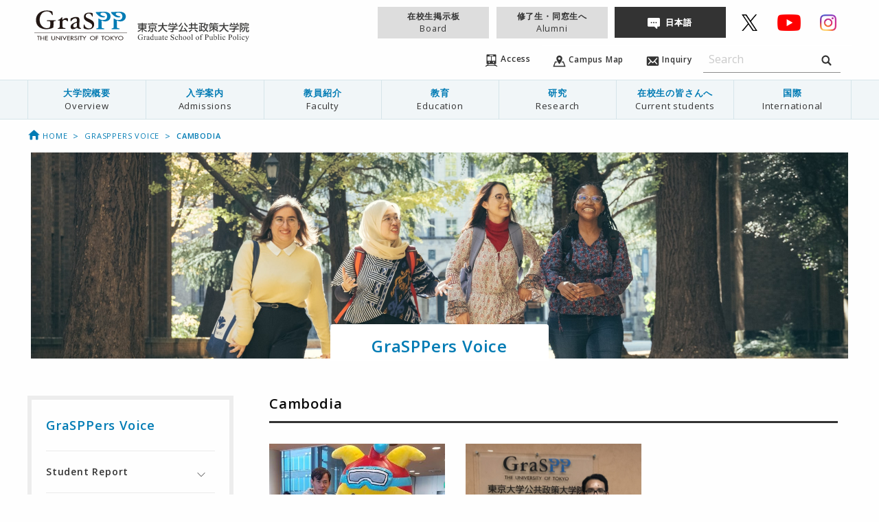

--- FILE ---
content_type: text/html; charset=UTF-8
request_url: https://www.pp.u-tokyo.ac.jp/en/grasppers-voice-from/cambodia/
body_size: 117599
content:
<!doctype html>
<html class="no-js" lang="ja">
  <head>
    <meta charset="utf-8">
    <meta http-equiv="x-ua-compatible" content="ie=edge">
    <meta name="viewport" content="width=device-width, initial-scale=1.0">
    
    <link rel="icon"
      type="svg"
      href="https://www.pp.u-tokyo.ac.jp/wp-content/themes/graspp/images/favicon.png">

    <link rel="stylesheet" href="https://www.pp.u-tokyo.ac.jp/wp-content/themes/graspp/css/app-v.1748322982053.css
">


    <link rel="stylesheet" type="text/css" href="https://fonts.googleapis.com/css?family=Open+Sans:400,400italic,600,600italic">
    <link href="https://fonts.googleapis.com/icon?family=Material+Icons" rel="stylesheet">

    
		<!-- All in One SEO 4.8.2 - aioseo.com -->
		<title>Cambodia | GraSPP</title>
	<meta name="robots" content="noindex, max-snippet:-1, max-image-preview:large, max-video-preview:-1" />
	<link rel="canonical" href="https://www.pp.u-tokyo.ac.jp/en/grasppers-voice-from/cambodia/" />
	<meta name="generator" content="All in One SEO (AIOSEO) 4.8.2" />
		<script type="application/ld+json" class="aioseo-schema">
			{"@context":"https:\/\/schema.org","@graph":[{"@type":"BreadcrumbList","@id":"https:\/\/www.pp.u-tokyo.ac.jp\/en\/grasppers-voice-from\/cambodia\/#breadcrumblist","itemListElement":[{"@type":"ListItem","@id":"https:\/\/www.pp.u-tokyo.ac.jp\/en\/#listItem","position":1,"name":"Home","item":"https:\/\/www.pp.u-tokyo.ac.jp\/en\/","nextItem":{"@type":"ListItem","@id":"https:\/\/www.pp.u-tokyo.ac.jp\/en\/grasppers-voice-from\/cambodia\/#listItem","name":"Cambodia"}},{"@type":"ListItem","@id":"https:\/\/www.pp.u-tokyo.ac.jp\/en\/grasppers-voice-from\/cambodia\/#listItem","position":2,"name":"Cambodia","previousItem":{"@type":"ListItem","@id":"https:\/\/www.pp.u-tokyo.ac.jp\/en\/#listItem","name":"Home"}}]},{"@type":"CollectionPage","@id":"https:\/\/www.pp.u-tokyo.ac.jp\/en\/grasppers-voice-from\/cambodia\/#collectionpage","url":"https:\/\/www.pp.u-tokyo.ac.jp\/en\/grasppers-voice-from\/cambodia\/","name":"Cambodia | GraSPP","inLanguage":"en-EN","isPartOf":{"@id":"https:\/\/www.pp.u-tokyo.ac.jp\/en\/#website"},"breadcrumb":{"@id":"https:\/\/www.pp.u-tokyo.ac.jp\/en\/grasppers-voice-from\/cambodia\/#breadcrumblist"}},{"@type":"Organization","@id":"https:\/\/www.pp.u-tokyo.ac.jp\/en\/#organization","name":"GraSPP","description":"\u6771\u4eac\u5927\u5b66\u516c\u5171\u653f\u7b56\u5927\u5b66\u9662 | University of Tokyo Graduate School of Public Policy","url":"https:\/\/www.pp.u-tokyo.ac.jp\/en\/","sameAs":["https:\/\/x.com\/UTokyoGraSPP"]},{"@type":"WebSite","@id":"https:\/\/www.pp.u-tokyo.ac.jp\/en\/#website","url":"https:\/\/www.pp.u-tokyo.ac.jp\/en\/","name":"GraSPP","description":"\u6771\u4eac\u5927\u5b66\u516c\u5171\u653f\u7b56\u5927\u5b66\u9662 | University of Tokyo Graduate School of Public Policy","inLanguage":"en-EN","publisher":{"@id":"https:\/\/www.pp.u-tokyo.ac.jp\/en\/#organization"}}]}
		</script>
		<!-- All in One SEO -->

<link rel='dns-prefetch' href='//stats.wp.com' />
<link rel='dns-prefetch' href='//v0.wordpress.com' />
<link rel="alternate" type="application/rss+xml" title="GraSPP &raquo; Cambodia From  Feed" href="https://www.pp.u-tokyo.ac.jp/en/grasppers-voice-from/cambodia/feed/" />
<link rel='stylesheet' id='embed-pdf-viewer-css' href='https://www.pp.u-tokyo.ac.jp/wp-content/plugins/embed-pdf-viewer/css/embed-pdf-viewer.css?ver=2.4.6' type='text/css' media='screen' />
<link rel='stylesheet' id='wp-block-library-css' href='https://www.pp.u-tokyo.ac.jp/wp-includes/css/dist/block-library/style.min.css?ver=6.8.3' type='text/css' media='all' />
<style id='classic-theme-styles-inline-css' type='text/css'>
/*! This file is auto-generated */
.wp-block-button__link{color:#fff;background-color:#32373c;border-radius:9999px;box-shadow:none;text-decoration:none;padding:calc(.667em + 2px) calc(1.333em + 2px);font-size:1.125em}.wp-block-file__button{background:#32373c;color:#fff;text-decoration:none}
</style>
<style id='co-authors-plus-coauthors-style-inline-css' type='text/css'>
.wp-block-co-authors-plus-coauthors.is-layout-flow [class*=wp-block-co-authors-plus]{display:inline}

</style>
<style id='co-authors-plus-avatar-style-inline-css' type='text/css'>
.wp-block-co-authors-plus-avatar :where(img){height:auto;max-width:100%;vertical-align:bottom}.wp-block-co-authors-plus-coauthors.is-layout-flow .wp-block-co-authors-plus-avatar :where(img){vertical-align:middle}.wp-block-co-authors-plus-avatar:is(.alignleft,.alignright){display:table}.wp-block-co-authors-plus-avatar.aligncenter{display:table;margin-inline:auto}

</style>
<style id='co-authors-plus-image-style-inline-css' type='text/css'>
.wp-block-co-authors-plus-image{margin-bottom:0}.wp-block-co-authors-plus-image :where(img){height:auto;max-width:100%;vertical-align:bottom}.wp-block-co-authors-plus-coauthors.is-layout-flow .wp-block-co-authors-plus-image :where(img){vertical-align:middle}.wp-block-co-authors-plus-image:is(.alignfull,.alignwide) :where(img){width:100%}.wp-block-co-authors-plus-image:is(.alignleft,.alignright){display:table}.wp-block-co-authors-plus-image.aligncenter{display:table;margin-inline:auto}

</style>
<link rel='stylesheet' id='mediaelement-css' href='https://www.pp.u-tokyo.ac.jp/wp-includes/js/mediaelement/mediaelementplayer-legacy.min.css?ver=4.2.17' type='text/css' media='all' />
<link rel='stylesheet' id='wp-mediaelement-css' href='https://www.pp.u-tokyo.ac.jp/wp-includes/js/mediaelement/wp-mediaelement.min.css?ver=6.8.3' type='text/css' media='all' />
<style id='jetpack-sharing-buttons-style-inline-css' type='text/css'>
.jetpack-sharing-buttons__services-list{display:flex;flex-direction:row;flex-wrap:wrap;gap:0;list-style-type:none;margin:5px;padding:0}.jetpack-sharing-buttons__services-list.has-small-icon-size{font-size:12px}.jetpack-sharing-buttons__services-list.has-normal-icon-size{font-size:16px}.jetpack-sharing-buttons__services-list.has-large-icon-size{font-size:24px}.jetpack-sharing-buttons__services-list.has-huge-icon-size{font-size:36px}@media print{.jetpack-sharing-buttons__services-list{display:none!important}}.editor-styles-wrapper .wp-block-jetpack-sharing-buttons{gap:0;padding-inline-start:0}ul.jetpack-sharing-buttons__services-list.has-background{padding:1.25em 2.375em}
</style>
<style id='global-styles-inline-css' type='text/css'>
:root{--wp--preset--aspect-ratio--square: 1;--wp--preset--aspect-ratio--4-3: 4/3;--wp--preset--aspect-ratio--3-4: 3/4;--wp--preset--aspect-ratio--3-2: 3/2;--wp--preset--aspect-ratio--2-3: 2/3;--wp--preset--aspect-ratio--16-9: 16/9;--wp--preset--aspect-ratio--9-16: 9/16;--wp--preset--color--black: #000000;--wp--preset--color--cyan-bluish-gray: #abb8c3;--wp--preset--color--white: #ffffff;--wp--preset--color--pale-pink: #f78da7;--wp--preset--color--vivid-red: #cf2e2e;--wp--preset--color--luminous-vivid-orange: #ff6900;--wp--preset--color--luminous-vivid-amber: #fcb900;--wp--preset--color--light-green-cyan: #7bdcb5;--wp--preset--color--vivid-green-cyan: #00d084;--wp--preset--color--pale-cyan-blue: #8ed1fc;--wp--preset--color--vivid-cyan-blue: #0693e3;--wp--preset--color--vivid-purple: #9b51e0;--wp--preset--gradient--vivid-cyan-blue-to-vivid-purple: linear-gradient(135deg,rgba(6,147,227,1) 0%,rgb(155,81,224) 100%);--wp--preset--gradient--light-green-cyan-to-vivid-green-cyan: linear-gradient(135deg,rgb(122,220,180) 0%,rgb(0,208,130) 100%);--wp--preset--gradient--luminous-vivid-amber-to-luminous-vivid-orange: linear-gradient(135deg,rgba(252,185,0,1) 0%,rgba(255,105,0,1) 100%);--wp--preset--gradient--luminous-vivid-orange-to-vivid-red: linear-gradient(135deg,rgba(255,105,0,1) 0%,rgb(207,46,46) 100%);--wp--preset--gradient--very-light-gray-to-cyan-bluish-gray: linear-gradient(135deg,rgb(238,238,238) 0%,rgb(169,184,195) 100%);--wp--preset--gradient--cool-to-warm-spectrum: linear-gradient(135deg,rgb(74,234,220) 0%,rgb(151,120,209) 20%,rgb(207,42,186) 40%,rgb(238,44,130) 60%,rgb(251,105,98) 80%,rgb(254,248,76) 100%);--wp--preset--gradient--blush-light-purple: linear-gradient(135deg,rgb(255,206,236) 0%,rgb(152,150,240) 100%);--wp--preset--gradient--blush-bordeaux: linear-gradient(135deg,rgb(254,205,165) 0%,rgb(254,45,45) 50%,rgb(107,0,62) 100%);--wp--preset--gradient--luminous-dusk: linear-gradient(135deg,rgb(255,203,112) 0%,rgb(199,81,192) 50%,rgb(65,88,208) 100%);--wp--preset--gradient--pale-ocean: linear-gradient(135deg,rgb(255,245,203) 0%,rgb(182,227,212) 50%,rgb(51,167,181) 100%);--wp--preset--gradient--electric-grass: linear-gradient(135deg,rgb(202,248,128) 0%,rgb(113,206,126) 100%);--wp--preset--gradient--midnight: linear-gradient(135deg,rgb(2,3,129) 0%,rgb(40,116,252) 100%);--wp--preset--font-size--small: 13px;--wp--preset--font-size--medium: 20px;--wp--preset--font-size--large: 36px;--wp--preset--font-size--x-large: 42px;--wp--preset--spacing--20: 0.44rem;--wp--preset--spacing--30: 0.67rem;--wp--preset--spacing--40: 1rem;--wp--preset--spacing--50: 1.5rem;--wp--preset--spacing--60: 2.25rem;--wp--preset--spacing--70: 3.38rem;--wp--preset--spacing--80: 5.06rem;--wp--preset--shadow--natural: 6px 6px 9px rgba(0, 0, 0, 0.2);--wp--preset--shadow--deep: 12px 12px 50px rgba(0, 0, 0, 0.4);--wp--preset--shadow--sharp: 6px 6px 0px rgba(0, 0, 0, 0.2);--wp--preset--shadow--outlined: 6px 6px 0px -3px rgba(255, 255, 255, 1), 6px 6px rgba(0, 0, 0, 1);--wp--preset--shadow--crisp: 6px 6px 0px rgba(0, 0, 0, 1);}:where(.is-layout-flex){gap: 0.5em;}:where(.is-layout-grid){gap: 0.5em;}body .is-layout-flex{display: flex;}.is-layout-flex{flex-wrap: wrap;align-items: center;}.is-layout-flex > :is(*, div){margin: 0;}body .is-layout-grid{display: grid;}.is-layout-grid > :is(*, div){margin: 0;}:where(.wp-block-columns.is-layout-flex){gap: 2em;}:where(.wp-block-columns.is-layout-grid){gap: 2em;}:where(.wp-block-post-template.is-layout-flex){gap: 1.25em;}:where(.wp-block-post-template.is-layout-grid){gap: 1.25em;}.has-black-color{color: var(--wp--preset--color--black) !important;}.has-cyan-bluish-gray-color{color: var(--wp--preset--color--cyan-bluish-gray) !important;}.has-white-color{color: var(--wp--preset--color--white) !important;}.has-pale-pink-color{color: var(--wp--preset--color--pale-pink) !important;}.has-vivid-red-color{color: var(--wp--preset--color--vivid-red) !important;}.has-luminous-vivid-orange-color{color: var(--wp--preset--color--luminous-vivid-orange) !important;}.has-luminous-vivid-amber-color{color: var(--wp--preset--color--luminous-vivid-amber) !important;}.has-light-green-cyan-color{color: var(--wp--preset--color--light-green-cyan) !important;}.has-vivid-green-cyan-color{color: var(--wp--preset--color--vivid-green-cyan) !important;}.has-pale-cyan-blue-color{color: var(--wp--preset--color--pale-cyan-blue) !important;}.has-vivid-cyan-blue-color{color: var(--wp--preset--color--vivid-cyan-blue) !important;}.has-vivid-purple-color{color: var(--wp--preset--color--vivid-purple) !important;}.has-black-background-color{background-color: var(--wp--preset--color--black) !important;}.has-cyan-bluish-gray-background-color{background-color: var(--wp--preset--color--cyan-bluish-gray) !important;}.has-white-background-color{background-color: var(--wp--preset--color--white) !important;}.has-pale-pink-background-color{background-color: var(--wp--preset--color--pale-pink) !important;}.has-vivid-red-background-color{background-color: var(--wp--preset--color--vivid-red) !important;}.has-luminous-vivid-orange-background-color{background-color: var(--wp--preset--color--luminous-vivid-orange) !important;}.has-luminous-vivid-amber-background-color{background-color: var(--wp--preset--color--luminous-vivid-amber) !important;}.has-light-green-cyan-background-color{background-color: var(--wp--preset--color--light-green-cyan) !important;}.has-vivid-green-cyan-background-color{background-color: var(--wp--preset--color--vivid-green-cyan) !important;}.has-pale-cyan-blue-background-color{background-color: var(--wp--preset--color--pale-cyan-blue) !important;}.has-vivid-cyan-blue-background-color{background-color: var(--wp--preset--color--vivid-cyan-blue) !important;}.has-vivid-purple-background-color{background-color: var(--wp--preset--color--vivid-purple) !important;}.has-black-border-color{border-color: var(--wp--preset--color--black) !important;}.has-cyan-bluish-gray-border-color{border-color: var(--wp--preset--color--cyan-bluish-gray) !important;}.has-white-border-color{border-color: var(--wp--preset--color--white) !important;}.has-pale-pink-border-color{border-color: var(--wp--preset--color--pale-pink) !important;}.has-vivid-red-border-color{border-color: var(--wp--preset--color--vivid-red) !important;}.has-luminous-vivid-orange-border-color{border-color: var(--wp--preset--color--luminous-vivid-orange) !important;}.has-luminous-vivid-amber-border-color{border-color: var(--wp--preset--color--luminous-vivid-amber) !important;}.has-light-green-cyan-border-color{border-color: var(--wp--preset--color--light-green-cyan) !important;}.has-vivid-green-cyan-border-color{border-color: var(--wp--preset--color--vivid-green-cyan) !important;}.has-pale-cyan-blue-border-color{border-color: var(--wp--preset--color--pale-cyan-blue) !important;}.has-vivid-cyan-blue-border-color{border-color: var(--wp--preset--color--vivid-cyan-blue) !important;}.has-vivid-purple-border-color{border-color: var(--wp--preset--color--vivid-purple) !important;}.has-vivid-cyan-blue-to-vivid-purple-gradient-background{background: var(--wp--preset--gradient--vivid-cyan-blue-to-vivid-purple) !important;}.has-light-green-cyan-to-vivid-green-cyan-gradient-background{background: var(--wp--preset--gradient--light-green-cyan-to-vivid-green-cyan) !important;}.has-luminous-vivid-amber-to-luminous-vivid-orange-gradient-background{background: var(--wp--preset--gradient--luminous-vivid-amber-to-luminous-vivid-orange) !important;}.has-luminous-vivid-orange-to-vivid-red-gradient-background{background: var(--wp--preset--gradient--luminous-vivid-orange-to-vivid-red) !important;}.has-very-light-gray-to-cyan-bluish-gray-gradient-background{background: var(--wp--preset--gradient--very-light-gray-to-cyan-bluish-gray) !important;}.has-cool-to-warm-spectrum-gradient-background{background: var(--wp--preset--gradient--cool-to-warm-spectrum) !important;}.has-blush-light-purple-gradient-background{background: var(--wp--preset--gradient--blush-light-purple) !important;}.has-blush-bordeaux-gradient-background{background: var(--wp--preset--gradient--blush-bordeaux) !important;}.has-luminous-dusk-gradient-background{background: var(--wp--preset--gradient--luminous-dusk) !important;}.has-pale-ocean-gradient-background{background: var(--wp--preset--gradient--pale-ocean) !important;}.has-electric-grass-gradient-background{background: var(--wp--preset--gradient--electric-grass) !important;}.has-midnight-gradient-background{background: var(--wp--preset--gradient--midnight) !important;}.has-small-font-size{font-size: var(--wp--preset--font-size--small) !important;}.has-medium-font-size{font-size: var(--wp--preset--font-size--medium) !important;}.has-large-font-size{font-size: var(--wp--preset--font-size--large) !important;}.has-x-large-font-size{font-size: var(--wp--preset--font-size--x-large) !important;}
:where(.wp-block-post-template.is-layout-flex){gap: 1.25em;}:where(.wp-block-post-template.is-layout-grid){gap: 1.25em;}
:where(.wp-block-columns.is-layout-flex){gap: 2em;}:where(.wp-block-columns.is-layout-grid){gap: 2em;}
:root :where(.wp-block-pullquote){font-size: 1.5em;line-height: 1.6;}
</style>
<link rel='stylesheet' id='page-list-style-css' href='https://www.pp.u-tokyo.ac.jp/wp-content/plugins/sitemap/css/page-list.css?ver=4.3' type='text/css' media='all' />
<link rel='stylesheet' id='msl-main-css' href='https://www.pp.u-tokyo.ac.jp/wp-content/plugins/master-slider/public/assets/css/masterslider.main.css?ver=3.10.8' type='text/css' media='all' />
<link rel='stylesheet' id='msl-custom-css' href='https://www.pp.u-tokyo.ac.jp/wp-content/uploads/master-slider/custom.css?ver=110.4' type='text/css' media='all' />
<script type="text/javascript" src="https://www.pp.u-tokyo.ac.jp/wp-content/themes/graspp/bower_components/jquery/dist/jquery.min.js" id="jquery-js"></script>
<script type="text/javascript" id="3d-flip-book-client-locale-loader-js-extra">
/* <![CDATA[ */
var FB3D_CLIENT_LOCALE = {"ajaxurl":"https:\/\/www.pp.u-tokyo.ac.jp\/wp-admin\/admin-ajax.php","dictionary":{"Table of contents":"Table of contents","Close":"Close","Bookmarks":"Bookmarks","Thumbnails":"Thumbnails","Search":"Search","Share":"Share","Facebook":"Facebook","Twitter":"Twitter","Email":"Email","Play":"Play","Previous page":"Previous page","Next page":"Next page","Zoom in":"Zoom in","Zoom out":"Zoom out","Fit view":"Fit view","Auto play":"Auto play","Full screen":"Full screen","More":"More","Smart pan":"Smart pan","Single page":"Single page","Sounds":"Sounds","Stats":"Stats","Print":"Print","Download":"Download","Goto first page":"Goto first page","Goto last page":"Goto last page"},"images":"https:\/\/www.pp.u-tokyo.ac.jp\/wp-content\/plugins\/interactive-3d-flipbook-powered-physics-engine\/assets\/images\/","jsData":{"urls":[],"posts":{"ids_mis":[],"ids":[]},"pages":[],"firstPages":[],"bookCtrlProps":[],"bookTemplates":[]},"key":"3d-flip-book","pdfJS":{"pdfJsLib":"https:\/\/www.pp.u-tokyo.ac.jp\/wp-content\/plugins\/interactive-3d-flipbook-powered-physics-engine\/assets\/js\/pdf.min.js?ver=4.3.136","pdfJsWorker":"https:\/\/www.pp.u-tokyo.ac.jp\/wp-content\/plugins\/interactive-3d-flipbook-powered-physics-engine\/assets\/js\/pdf.worker.js?ver=4.3.136","stablePdfJsLib":"https:\/\/www.pp.u-tokyo.ac.jp\/wp-content\/plugins\/interactive-3d-flipbook-powered-physics-engine\/assets\/js\/stable\/pdf.min.js?ver=2.5.207","stablePdfJsWorker":"https:\/\/www.pp.u-tokyo.ac.jp\/wp-content\/plugins\/interactive-3d-flipbook-powered-physics-engine\/assets\/js\/stable\/pdf.worker.js?ver=2.5.207","pdfJsCMapUrl":"https:\/\/www.pp.u-tokyo.ac.jp\/wp-content\/plugins\/interactive-3d-flipbook-powered-physics-engine\/assets\/cmaps\/"},"cacheurl":"https:\/\/www.pp.u-tokyo.ac.jp\/wp-content\/uploads\/3d-flip-book\/cache\/","pluginsurl":"https:\/\/www.pp.u-tokyo.ac.jp\/wp-content\/plugins\/","pluginurl":"https:\/\/www.pp.u-tokyo.ac.jp\/wp-content\/plugins\/interactive-3d-flipbook-powered-physics-engine\/","thumbnailSize":{"width":"150","height":"150"},"version":"1.16.15"};
/* ]]> */
</script>
<script type="text/javascript" src="https://www.pp.u-tokyo.ac.jp/wp-content/plugins/interactive-3d-flipbook-powered-physics-engine/assets/js/client-locale-loader.js?ver=1.16.15" id="3d-flip-book-client-locale-loader-js" async="async" data-wp-strategy="async"></script>
<link rel="https://api.w.org/" href="https://www.pp.u-tokyo.ac.jp/en/wp-json/" /><link rel="EditURI" type="application/rsd+xml" title="RSD" href="https://www.pp.u-tokyo.ac.jp/xmlrpc.php?rsd" />
<script>var ms_grabbing_curosr = 'https://www.pp.u-tokyo.ac.jp/wp-content/plugins/master-slider/public/assets/css/common/grabbing.cur', ms_grab_curosr = 'https://www.pp.u-tokyo.ac.jp/wp-content/plugins/master-slider/public/assets/css/common/grab.cur';</script>
<meta name="generator" content="MasterSlider 3.10.8 - Responsive Touch Image Slider | avt.li/msf" />
<script type="text/javascript">
	window._se_plugin_version = '8.1.9';
</script>
<style>
.qtranxs_flag_en {background-image: url(https://www.pp.u-tokyo.ac.jp/wp-content/plugins/qtranslate-xt-master/flags/gb.png); background-repeat: no-repeat;}
.qtranxs_flag_ja {background-image: url(https://www.pp.u-tokyo.ac.jp/wp-content/plugins/qtranslate-xt-master/flags/jp.png); background-repeat: no-repeat;}
</style>
<link hreflang="en" href="https://www.pp.u-tokyo.ac.jp/en/grasppers-voice-from/cambodia/" rel="alternate" />
<link hreflang="ja" href="https://www.pp.u-tokyo.ac.jp/grasppers-voice-from/cambodia/" rel="alternate" />
<link hreflang="x-default" href="https://www.pp.u-tokyo.ac.jp/grasppers-voice-from/cambodia/" rel="alternate" />
<meta name="generator" content="qTranslate-XT 3.15.2" />
	<style>img#wpstats{display:none}</style>
		    <script>
      (function(i,s,o,g,r,a,m){i['GoogleAnalyticsObject']=r;i[r]=i[r]||function(){
      (i[r].q=i[r].q||[]).push(arguments)},i[r].l=1*new Date();a=s.createElement(o),
      m=s.getElementsByTagName(o)[0];a.async=1;a.src=g;m.parentNode.insertBefore(a,m)
      })(window,document,'script','//www.google-analytics.com/analytics.js','ga');

      ga('create', 'UA-34468051-1', 'www.pp.u-tokyo.ac.jp');
      ga('send', 'pageview');
    </script>

  </head>
  
  
  <body id="top" data-magellan-target="top"  >
    <svg style="position: absolute; width: 0; height: 0;" width="0" height="0" version="1.1" xmlns="http://www.w3.org/2000/svg" xmlns:xlink="http://www.w3.org/1999/xlink">
<defs>
  <symbol id="icon-download" viewBox="0 0 35 32">
  <title>download</title>
    <path d="M16.752 19.952c0.17 0.298 0.486 0.496 0.848 0.496s0.678-0.198 0.846-0.491l0.003-0.005 6.16-8.736c0.144-0.154 0.233-0.361 0.233-0.589 0-0.11-0.021-0.216-0.058-0.313l0.002 0.006c-0.136-0.234-0.386-0.388-0.671-0.388-0.028 0-0.057 0.002-0.084 0.005l0.003-0h-2.368c-0.642-0.027-1.153-0.554-1.153-1.201 0-0.017 0-0.033 0.001-0.050l-0 0.002v-7.2c0.001-0.015 0.001-0.032 0.001-0.049 0-0.773-0.609-1.404-1.374-1.438l-0.003-0h-3.072c-0.768 0.035-1.377 0.666-1.377 1.439 0 0.017 0 0.035 0.001 0.052l-0-0.002v7.2c0.001 0.014 0.001 0.031 0.001 0.047 0 0.646-0.511 1.174-1.15 1.201l-0.002 0h-2.368c-0.022-0.002-0.047-0.003-0.073-0.003-0.292 0-0.549 0.153-0.693 0.384l-0.002 0.003c-0.029 0.085-0.045 0.182-0.045 0.283 0 0.236 0.090 0.452 0.238 0.614l-0.001-0.001zM30.608 18.816v8.24h-26.016v-8.24h-4.592v11.296c-0.001 0.020-0.001 0.043-0.001 0.066 0 0.98 0.772 1.779 1.741 1.822l0.004 0h31.712c0.973-0.043 1.745-0.843 1.745-1.822 0-0.023-0-0.046-0.001-0.069l0 0.003v-11.296h-4.592z"></path>
  </symbol>

<symbol id="icon-graspp" viewBox="0 0 1024 1024">
<title>graspp</title>
<path class="path1" d="M61.44 668.843h-6.827v-38.4h-12.629v-4.949h32.085v4.949h-12.629v38.4z"></path>
<path class="path2" d="M112.299 642.901v-17.579h6.656v43.349h-6.656v-20.821h-25.429v20.821h-6.656v-43.349h6.656v17.579h25.429z"></path>
<path class="path3" d="M130.048 625.493h28.672v4.949h-22.016v12.117h21.504v4.949h-21.504v16.384h22.016v4.949h-28.672c0 0 0-43.349 0-43.349z"></path>
<path class="path4" d="M203.093 625.493v25.6c0 6.997 2.56 13.653 12.971 13.653 10.24 0 12.971-6.485 12.971-13.653v-25.6h6.656v27.477c0 9.557-7.339 16.896-19.627 16.896s-19.627-7.339-19.627-16.896v-27.477h6.656z"></path>
<path class="path5" d="M245.589 623.445l40.107 34.133v-32.085h6.656v45.227l-40.107-34.133v32.256h-6.656c0 0 0-45.397 0-45.397z"></path>
<path class="path6" d="M309.931 668.843h-6.656v-43.349h6.656v43.349z"></path>
<path class="path7" d="M338.944 657.579l15.872-32.085h7.339l-23.211 45.739-23.211-45.739h7.339l15.872 32.085z"></path>
<path class="path8" d="M368.128 625.493h28.672v4.949h-22.016v12.117h21.504v4.949h-21.504v16.384h22.016v4.949h-28.672v-43.349z"></path>
<path class="path9" d="M439.808 668.843h-8.021l-15.701-18.432h-2.731v18.432h-6.656v-43.349h8.021c4.779 0 9.899 0 14.165 2.048 4.437 2.219 6.997 6.144 6.997 10.411 0 6.144-5.12 11.435-12.8 12.117l16.725 18.773zM413.184 645.973h2.048c6.827 0 14.165-1.024 14.165-8.021 0-6.827-8.021-7.68-14.507-7.68h-1.707v15.701z"></path>
<path class="path10" d="M470.187 633.685c-2.048-2.731-4.608-4.096-8.533-4.096-4.267 0-8.875 2.389-8.875 6.144 0 3.413 4.096 5.12 7.509 6.144l3.925 1.195c7.509 2.389 13.312 5.803 13.312 13.141 0 7.851-7.509 13.483-17.067 13.483-8.704 0-15.36-5.12-16.555-12.117l6.827-1.195c0 4.779 4.608 8.192 10.411 8.192s9.899-3.925 9.899-8.533c0-4.608-4.608-6.656-9.216-8.192l-3.755-1.195c-6.144-2.219-11.605-4.949-11.605-10.923 0-6.997 7.68-11.264 15.701-11.264 5.973 0 10.923 2.389 13.824 6.485l-5.803 2.731z"></path>
<path class="path11" d="M492.373 668.843h-6.656v-43.349h6.656v43.349z"></path>
<path class="path12" d="M518.144 668.843h-6.656v-38.4h-12.629v-4.949h32.085v4.949h-12.629v38.4z"></path>
<path class="path13" d="M531.968 625.493h7.68l13.141 18.603 13.141-18.603h7.68l-17.408 24.576v18.944h-6.656v-18.944l-17.579-24.576z"></path>
<path class="path14" d="M669.525 647.168c0 12.971-12.629 22.699-27.989 22.699-15.531 0-27.989-9.728-27.989-22.699 0-12.459 12.629-22.528 27.989-22.528 15.189 0 27.989 10.069 27.989 22.528zM662.869 647.168c0-9.557-8.875-17.579-21.333-17.579-12.629 0-21.333 8.021-21.333 17.579 0 9.899 9.728 17.579 21.333 17.579 11.435 0 21.333-7.68 21.333-17.579z"></path>
<path class="path15" d="M683.861 630.443v12.117h18.603v4.949h-18.603v21.333h-6.656v-43.349h25.941v4.949c0 0-19.285 0-19.285 0z"></path>
<path class="path16" d="M755.883 668.843h-6.656v-38.4h-12.629v-4.949h32.085v4.949h-12.629v38.4z"></path>
<path class="path17" d="M827.392 647.168c0 12.971-12.629 22.699-27.989 22.699-15.531 0-27.989-9.728-27.989-22.699 0-12.459 12.629-22.528 27.989-22.528s27.989 10.069 27.989 22.528zM820.736 647.168c0-9.557-8.875-17.579-21.333-17.579-12.629 0-21.333 8.021-21.333 17.579 0 9.899 9.728 17.579 21.333 17.579s21.333-7.68 21.333-17.579z"></path>
<path class="path18" d="M864.768 625.493h8.704l-24.064 19.456 24.405 23.893h-9.045l-20.139-20.139-2.731 2.048v18.091h-6.656v-43.349h6.656v18.773l22.869-18.773z"></path>
<path class="path19" d="M873.813 625.493h7.68l13.141 18.603 13.141-18.603h7.68l-17.408 24.576v18.944h-6.656v-18.944l-17.579-24.576z"></path>
<path class="path20" d="M973.653 647.168c0 12.971-12.629 22.699-27.989 22.699-15.531 0-27.989-9.728-27.989-22.699 0-12.459 12.629-22.528 27.989-22.528s27.989 10.069 27.989 22.528zM966.997 647.168c0-9.557-8.875-17.579-21.333-17.579-12.629 0-21.333 8.021-21.333 17.579 0 9.899 9.728 17.579 21.333 17.579s21.333-7.68 21.333-17.579z"></path>
<path class="path21" d="M12.8 587.093h1000.96v5.291h-1000.96v-5.291z"></path>
<path class="path22" d="M642.901 410.795c0 3.072-1.195 4.437-3.584 4.437-6.997 0-6.144-33.109-39.424-33.109-24.917 0-32.256 16.043-32.256 28.843 0 30.891 90.965 27.819 90.965 87.893 0 19.797-9.387 53.589-62.464 53.589-24.235 0-51.883-5.803-51.883-17.749 0-12.459 0.341-34.987 6.656-34.987s3.584 13.312 13.312 25.259c6.656 8.363 22.187 17.408 39.083 17.408 23.381 0 33.621-14.165 33.621-28.672 0-42.496-89.429-36.693-89.429-94.72 0-28.331 18.603-46.933 57.856-46.933 19.968 0 37.547 3.925 37.547 11.435v27.307z"></path>
<path class="path23" d="M218.965 529.408c-0.341 8.192-41.984 21.675-78.336 21.675-53.248 0-110.251-27.307-110.251-97.792 0-67.072 51.029-104.107 114.347-104.107 25.429 0 64.341 4.437 64.512 17.237 0.341 10.069 1.877 19.797 1.877 29.696 0 1.877-1.195 2.901-3.755 2.901-2.901 0-3.413-0.683-7.851-9.728-8.704-18.432-24.747-30.72-52.053-30.72-47.616 0-77.653 39.765-77.653 94.379 0 55.125 42.667 86.187 72.021 86.187 37.035 0 43.179-3.413 43.179-53.248 0-16.043-1.024-20.309-16.043-21.333-20.651-1.195-20.992-1.536-20.992-5.632 0-3.413 1.536-4.437 7.851-4.437h51.029c13.141 0 20.309-0.171 25.6-0.171 5.632 0 13.141-1.707 12.971 3.584-0.171 3.413-0.341 2.901-12.971 5.12-9.045 1.536-12.459 5.632-12.8 20.992l-0.683 45.397z"></path>
<path class="path24" d="M329.728 439.808c-6.656 4.949-9.899 9.899-12.459 8.533-3.584-2.048 1.707-26.453-5.632-26.453-3.413 0-12.117 13.483-24.576 21.845-12.117 8.192-20.992 4.267-18.432 11.947 2.389 7.339 18.603-7.509 18.603 12.117l-0.341 48.811c0 9.387 0 17.579-7.851 19.968-6.827 2.219-14.165 4.949-14.165 7.851 0 2.56 0.683 2.901 5.632 2.901 7.851 0 22.016 0.341 37.547-0.341 13.483 0.683 27.648 0.341 35.499 0.341 4.949 0 5.632-0.341 5.632-3.413 0-4.949-10.069-5.973-10.923-5.973-10.411 0-21.333-1.195-21.333-16.384l0.341-50.005c0 0 0.512-12.8 13.312-18.091 27.136-11.264 33.451 12.629 41.131 12.629 2.901 0 4.096-1.536 4.096-4.949 0-3.584 0-12.971 0-21.504-0.171-8.533-25.771-14.848-46.080 0.171z"></path>
<path class="path25" d="M473.429 458.581c-0.683 8.875-2.731 11.776-7.168 13.483-23.723 9.557-61.781 21.675-61.781 53.931 0 20.992 13.483 25.088 22.016 25.088 24.747 0 45.056-16.384 46.763-16.384 2.389 0 10.069 12.117 26.112 12.117 13.312 0 17.579 0 17.579-3.584 0-4.779-3.584-5.461-5.12-5.632-13.483-2.048-12.971-10.24-12.971-39.765 0-15.872 1.195-31.915 1.195-47.787 0-17.237-6.485-30.379-36.181-31.403-24.064-0.853-58.027 14.507-58.88 19.627-0.853 4.608-1.536 19.797-1.365 22.187 0.171 3.072 0.853 5.291 3.584 5.291 3.584 0 9.045-10.411 18.432-19.285 10.411-9.557 25.259-17.237 37.205-11.264 8.192 4.267 11.264 12.8 10.581 23.381zM449.195 533.163c-8.363 0-17.067-7.168-17.067-16.213 0-26.112 33.792-35.157 35.499-35.157 3.584 0 4.779 1.536 4.779 12.629 0 25.941 0.171 38.741-23.211 38.741z"></path>
<path class="path26" d="M908.629 451.243c-0.341 0-0.683-0.171-1.024-0.171 0.341 0 0.683 0.171 1.024 0.171z"></path>
<path class="path27" d="M926.208 362.837l-36.693 1.536c-20.821 1.024-36.181 0.512-42.496 0.853-1.365 0-5.291 0.341-5.291 4.949 0 4.437 15.36 23.723 26.965 32.768 5.461 4.437 10.752 7.851 13.824 9.899 7.851 4.608 15.189 7.509 21.504 9.045 10.923 2.901 19.115 2.389 23.040 1.877 6.827-0.683 14.848-2.56 13.995-7.509-1.024-5.291-11.605-5.12-18.261-6.827-2.219-0.683-11.776-3.925-19.797-8.533-6.656-3.925-12.459-8.875-11.947-13.995 0.853-11.435 18.261-16.384 39.765-13.995 19.968 2.219 32.939 20.48 32.597 37.547-0.512 29.355-13.312 43.008-49.323 41.472-28.16-1.195-36.181-18.091-43.008-15.189-1.707 0.683-2.219 3.072-2.389 5.461-0.341 24.917 0.512 60.245 0.512 85.333 0 9.728-4.437 11.435-11.435 13.141-5.632 1.536-11.435 1.195-11.435 6.144 0 2.389 1.536 3.243 3.243 3.243h58.027c6.485 0 11.776 1.195 16.725 1.195 5.632 0 8.533-0.341 8.533-3.584 0-4.096-1.707-5.291-6.997-5.803-18.432-2.56-21.163-3.755-21.163-10.581l-1.707-69.973c0-2.389 1.195-2.56 3.243-2.56 3.584 0 14.677 8.533 35.499 8.533 29.696 0 58.368-19.285 58.368-53.76 0.341-27.477-19.968-52.907-73.899-50.688z"></path>
<path class="path28" d="M745.131 451.243c-0.341 0-0.683-0.171-1.024-0.171 0.171 0 0.683 0.171 1.024 0.171z"></path>
<path class="path29" d="M761.003 362.837l-36.693 1.536c-20.821 0.853-36.181 0.341-42.496 0.683-1.365 0-5.291 0.341-5.291 4.949 0 4.437 15.36 23.723 26.965 32.768 5.461 4.437 10.752 7.851 13.824 9.899 7.851 4.608 15.189 7.509 21.504 9.045 10.923 2.901 19.115 2.389 23.040 1.877 6.827-0.683 14.848-2.56 13.995-7.509-1.024-5.291-11.605-5.12-18.261-6.827-2.219-0.683-11.776-3.925-19.797-8.533-6.656-3.925-12.459-8.875-11.947-13.995 0.853-11.435 18.261-16.384 39.765-13.995 19.968 2.219 32.939 20.48 32.597 37.547-0.512 29.355-13.312 43.008-49.323 41.472-28.16-1.195-36.181-18.091-43.008-15.189-1.707 0.683-2.219 3.072-2.389 5.461-0.341 24.917 0.512 60.245 0.512 85.333 0 9.728-4.437 11.435-11.435 13.141-5.632 1.536-11.435 1.195-11.435 6.144 0 2.389 1.536 3.243 3.243 3.243h58.027c6.485 0 11.776 1.195 16.725 1.195 5.632 0 8.533-0.341 8.533-3.584 0-4.096-1.707-5.291-6.997-5.803-18.432-2.56-21.163-3.755-21.163-10.581l-1.707-69.973c0-2.389 1.195-2.56 3.243-2.56 3.584 0 14.677 8.533 35.499 8.533 29.696 0 58.368-19.285 58.368-53.76 0.512-27.307-19.797-52.736-73.899-50.517z"></path>
</symbol>
<symbol id="icon-user" viewBox="0 0 1024 1024">
<title>user</title>
<path class="path1" d="M513.536 550.4c124.245 0 250.368-86.187 250.368-239.275s-122.027-258.219-250.368-258.219c-128.341 0-250.368 105.131-250.368 258.219 0 152.917 126.123 239.275 250.368 239.275z"></path>
<path class="path2" d="M513.536 593.749c-330.069 0-373.419 373.419-373.419 373.419h746.837c0 0-43.349-373.419-373.419-373.419z"></path>
</symbol>
<symbol id="icon-website" viewBox="0 0 1024 1024">
<title>website</title>
<path class="path1" d="M512.683 44.373c-257.024 0-466.091 209.067-466.091 466.261s209.067 466.091 466.091 466.091 466.261-209.067 466.261-466.091-209.237-466.261-466.261-466.261zM783.531 478.037c-2.048-52.565-8.704-102.741-19.627-148.821h96.256c23.723 45.227 38.741 95.403 43.179 148.821h-119.808zM709.461 478.037h-164.352v-148.821h141.824c12.459 45.397 20.309 95.744 22.528 148.821zM545.28 264.363v-139.776c47.616 16.384 89.941 67.584 119.979 139.776h-119.979zM480.256 124.416v139.776h-119.979c29.867-72.192 72.363-123.392 119.979-139.776zM480.256 329.216v148.821h-164.352c2.389-53.077 10.24-103.424 22.528-148.821h141.824zM242.005 478.037h-119.637c4.437-53.248 19.456-103.595 43.179-148.821h96.256c-11.093 46.080-17.749 96.256-19.797 148.821zM242.005 543.061c2.048 52.565 8.704 102.741 19.627 148.821h-96.256c-23.723-45.227-38.741-95.403-43.179-148.821h119.808zM315.904 543.061h164.352v148.821h-141.824c-12.288-45.397-20.139-95.915-22.528-148.821zM480.256 756.736v139.947c-47.616-16.384-90.112-67.584-119.979-139.947h119.979zM545.28 896.683v-139.947h119.979c-30.037 72.363-72.533 123.563-119.979 139.947zM545.28 691.883v-148.821h164.352c-2.389 53.077-10.069 103.424-22.357 148.821h-141.995zM783.531 543.061h119.637c-4.437 53.248-19.456 103.595-43.179 148.821h-96.256c11.093-46.080 17.749-96.256 19.797-148.821zM817.493 264.363h-73.216c-13.312-37.376-29.696-70.997-48.469-100.181 47.104 24.917 88.405 59.051 121.685 100.181zM329.557 164.011c-18.773 29.184-35.157 62.805-48.469 100.181h-73.216c33.451-40.96 74.752-75.093 121.685-100.181zM208.043 756.736h73.216c13.312 37.376 29.696 70.997 48.469 100.181-47.104-24.917-88.405-59.051-121.685-100.181zM695.808 857.088c18.773-29.184 35.157-62.805 48.469-100.181h73.216c-33.28 40.96-74.581 75.093-121.685 100.181z"></path>
</symbol>
<symbol id="icon-pdf" viewBox="0 0 1024 1024">
<title>pdf</title>
<path class="path1" d="M240.299 423.595h-26.965v78.677h19.627c18.261 0 31.915-3.413 41.131-10.24 9.045-6.827 13.653-16.725 13.653-29.867s-3.755-22.869-11.435-29.184c-7.851-6.315-19.797-9.387-36.011-9.387z"></path>
<path class="path2" d="M940.715 236.032h-857.088c-33.621 0-60.928 27.307-60.928 60.928v426.155c0 33.621 27.307 60.928 60.928 60.928h857.088c33.621 0 60.928-27.307 60.928-60.928v-426.155c0-33.621-27.307-60.928-60.928-60.928zM319.317 525.653c-18.944 15.189-45.739 22.699-80.555 22.699h-25.6v94.208h-59.563v-265.045h89.6c33.963 0 59.904 6.997 77.653 20.821s26.624 34.475 26.624 61.952c0.171 28.331-9.387 50.176-28.16 65.365zM609.963 607.744c-26.283 23.211-64.341 34.816-113.835 34.816h-79.36v-265.045h88.064c45.739 0 81.408 11.435 106.667 34.304s38.059 54.784 38.059 95.744c0 43.52-13.312 76.971-39.595 100.181zM886.101 423.595h-102.229v68.267h95.232v45.909h-95.232v104.789h-58.539v-265.045h160.768v46.080z"></path>
<path class="path3" d="M507.904 423.595h-31.744v172.544h25.6c57.344 0 86.016-29.013 86.016-87.211-0.171-56.832-26.795-85.333-79.872-85.333z"></path>
</symbol>
<symbol id="icon-tell" viewBox="0 0 1024 1024">
<title>tell</title>
<path class="path1" d="M823.467 845.824l78.677-105.813c17.067-23.040 12.288-55.637-10.752-72.875l-146.261-108.715c-23.040-17.067-55.637-12.288-72.875 10.752l-60.416 81.067c-43.179-28.672-86.187-65.195-125.269-107.349-43.008-46.421-77.995-95.744-103.253-144.725l90.453-53.248c24.747-14.507 33.109-46.421 18.432-71.339l-92.331-157.184c-14.507-24.747-46.421-33.109-71.339-18.432l-113.493 67.243c-15.189 8.875-24.064 24.405-25.429 40.789h-0.683c-7.68 134.997 57.003 288.939 177.835 424.619 3.755 4.267 7.68 8.533 11.605 12.8 122.709 132.608 272.213 216.064 399.701 223.232v0c17.237 1.024 34.475-6.144 45.397-20.821z"></path>
</symbol>
<symbol id="icon-external" viewBox="0 0 1024 1024">
<title>external</title>
<path class="path1" d="M703.829 758.784h-470.016v-457.387h138.24v-81.237h-219.307v619.861h632.149v-206.848h-81.067z"></path>
<path class="path2" d="M890.027 115.371h-0.171v-0.341l-379.051-0.683v92.672l208.213 0.341-279.552 280.405 78.848 78.848 279.552-280.405 0.171 208.213h92.672z"></path>
</symbol>
<symbol id="icon-home" viewBox="0 0 1024 1024">
<title>home</title>
<path class="path1" d="M547.669 137.216c-9.387-6.315-21.504-10.069-34.816-10.069-13.141 0-25.259 3.755-34.645 10.069l-411.989 372.565 127.829 2.56v326.485c0 30.037 24.405 54.272 54.443 54.272h82.432c30.208 0 54.613-24.235 54.613-54.272v-198.144c0-30.037 24.405-54.272 54.613-54.272h145.579c30.208 0 54.613 24.235 54.613 54.272v198.144c0 30.037 24.405 54.272 54.613 54.272h82.432c30.208 0 54.613-24.405 54.613-54.272v-72.533l0.341-256.512h127.659l-412.331-372.565z"></path>
</symbol>
<symbol id="icon-arrow_down" viewBox="0 0 1024 1024">
<title>arrow_down</title>
<path class="path1" d="M77.824 254.123l-41.984 41.813 476.331 473.941 475.989-473.941-41.984-41.813-434.176 432.128z"></path>
</symbol>
<symbol id="icon-arrow_left" viewBox="0 0 1024 1024">
<title>arrow_left</title>
<path class="path1" d="M769.877 77.824l-41.813-41.984-473.941 476.331 473.941 475.989 41.813-41.984-432.128-434.176z"></path>
</symbol>
<symbol id="icon-arrow_right" viewBox="0 0 1024 1024">
<title>arrow_right</title>
<path class="path1" d="M254.123 946.176l41.813 41.984 473.941-476.331-473.941-475.989-41.813 41.984 432.128 434.176z"></path>
</symbol>
<symbol id="icon-arrow_up" viewBox="0 0 1024 1024">
<title>arrow_up</title>
<path class="path1" d="M946.176 769.877l41.984-41.813-476.331-473.941-475.989 473.941 41.984 41.813 434.176-432.128z"></path>
</symbol>
<symbol id="icon-language" viewBox="0 0 1024 1024">
<title>language</title>
<path class="path1" d="M930.475 663.040c0 39.595-31.915 71.851-71.168 71.851h-106.837v110.763c0 19.968-16.043 35.84-35.669 35.84-9.899 0-19.115-4.096-25.429-10.752l-134.827-135.851h-391.851c-39.424 0-71.168-32.085-71.168-71.851v-448.683c0-39.595 31.915-71.851 71.168-71.851h694.613c39.424 0 71.168 32.085 71.168 71.851v448.683zM716.8 456.704c0-24.747-19.968-44.885-44.544-44.885s-44.544 20.139-44.544 44.885c0 24.747 19.968 44.885 44.544 44.885 24.576-0.171 44.544-20.139 44.544-44.885zM556.544 456.704c0-24.747-19.968-44.885-44.544-44.885s-44.544 20.139-44.544 44.885c0 24.747 19.968 44.885 44.544 44.885 24.576-0.171 44.544-20.139 44.544-44.885zM396.288 456.704c0-24.747-19.968-44.885-44.544-44.885s-44.544 19.968-44.544 44.885c0 24.747 19.968 44.885 44.544 44.885s44.544-20.139 44.544-44.885z"></path>
</symbol>
<symbol id="icon-mail" viewBox="0 0 1024 1024">
<title>mail</title>
<path class="path1" d="M44.203 777.899c0 43.52 34.816 78.848 77.995 78.848h779.605c43.008 0 77.995-35.328 77.995-78.848v-531.797c0-43.52-34.816-78.848-77.995-78.848h-779.605c-43.008 0-77.995 35.328-77.995 78.848v531.797zM331.093 512.512l-178.347-181.248c-14.848-15.019-14.848-39.253 0-54.101 14.848-15.019 38.741-15.019 53.589 0l284.672 287.744c11.435 11.435 30.379 11.435 41.643 0l284.843-287.915c14.848-15.019 38.741-15.019 53.589 0s14.848 39.253 0 54.101l-178.347 181.419 178.517 180.224c14.848 15.019 14.848 39.253 0 54.101-14.848 15.019-38.741 15.019-53.589 0l-178.347-179.883c0 0-55.808 57.344-65.877 67.584-15.872 15.531-37.547 25.259-61.44 25.259-24.235 0-46.080-9.899-61.781-25.771-10.411-10.24-65.707-66.901-65.707-66.901l-178.176 179.883c-14.848 15.019-38.741 15.019-53.589 0s-14.848-39.253 0-54.101l178.347-180.395z"></path>
</symbol>
<symbol id="icon-map" viewBox="0 0 1024 1024">
<title>map</title>
<path class="path1" d="M854.869 539.136h-133.291c-0.512 0.853-1.024 1.707-1.536 2.56-4.608 7.68-9.216 15.019-13.995 22.357-9.387 16.384-18.773 31.232-27.819 41.813-1.365 1.877-2.731 3.925-3.925 5.803h129.024l94.379 246.272h-771.243l94.379-246.272h129.024c-1.365-1.877-2.731-3.925-3.925-5.803-9.045-10.411-18.432-25.429-27.819-41.813-4.608-7.339-9.387-14.677-13.995-22.357-0.512-0.853-1.024-1.707-1.536-2.56h-133.461l-149.504 391.339h984.747l-149.504-391.339z"></path>
<path class="path2" d="M512 93.525c-128 0-231.765 98.645-231.765 220.501 0 147.797 194.389 380.757 194.389 380.757s19.968 36.181 37.376 36.181c17.408 0 37.376-36.181 37.376-36.181s194.389-232.96 194.389-380.757c0-121.685-103.765-220.501-231.765-220.501zM512 412.331c-53.76 0-97.28-42.155-97.28-94.208s43.52-94.208 97.28-94.208c53.76 0 97.28 42.155 97.28 94.208s-43.52 94.208-97.28 94.208z"></path>
</symbol>
<symbol id="icon-search" viewBox="0 0 1024 1024">
<title>search</title>
<path class="path1" d="M874.325 784.384l-165.547-165.547c-0.853-0.853-1.877-1.536-2.901-2.389 32.597-49.323 51.541-108.544 51.541-172.203 0-173.056-140.288-313.344-313.344-313.344s-313.003 140.288-313.003 313.344c0 173.056 140.288 313.344 313.344 313.344 63.659 0 122.709-18.944 172.203-51.541 0.853 0.853 1.365 1.877 2.389 2.901l165.547 165.547c24.917 24.917 65.195 24.917 90.112 0 24.576-25.088 24.576-65.365-0.341-90.112v0zM444.245 649.045c-112.981 0-204.629-91.648-204.629-204.629s91.648-204.629 204.629-204.629 204.629 91.648 204.629 204.629c0.171 112.981-91.477 204.629-204.629 204.629v0z"></path>
</symbol>
<symbol id="icon-tag" viewBox="0 0 1024 1024">
<title>tag</title>
<path class="path1" d="M667.989 316.928c0 21.504 17.408 39.083 39.083 39.083s39.083-17.408 39.083-39.083c0-21.504-17.408-39.083-39.083-39.083s-39.083 17.579-39.083 39.083zM395.264 868.352c24.064 24.235 62.976 24.235 87.211 0l381.269-378.88c15.36-15.36 22.869-35.499 22.699-55.637v-218.965c0-42.837-34.645-77.312-77.312-77.312h-219.136c-20.139-0.341-40.277 7.339-55.637 22.699l-378.88 381.269c-24.235 24.235-24.235 63.147 0 87.211l239.787 239.616zM605.696 316.928c0-55.979 45.397-101.376 101.376-101.376s101.376 45.397 101.376 101.376-45.397 101.376-101.376 101.376c-55.979 0-101.376-45.397-101.376-101.376z"></path>
</symbol>
<symbol id="icon-train" viewBox="0 0 1024 1024">
<title>train</title>
<path class="path1" d="M833.877 64.683h-643.755c-31.061 0-56.32 24.235-56.32 54.272v603.648c0 30.037 25.259 54.272 56.32 54.272h643.755c31.061 0 56.32-24.235 56.32-54.272v-603.648c0-30.037-25.259-54.272-56.32-54.272zM361.984 148.309c0-15.019 12.629-27.136 28.16-27.136h243.883c15.531 0 28.16 12.117 28.16 27.136v4.608c0 15.019-12.629 27.136-28.16 27.136h-243.883c-15.531 0-28.16-12.117-28.16-27.136v-4.608zM347.819 693.248c-27.136 0-49.152-21.333-49.152-47.445 0-26.283 22.016-47.445 49.152-47.445s49.152 21.163 49.152 47.445c0.171 26.283-21.845 47.445-49.152 47.445zM483.84 510.123c0 15.019-12.629 27.136-28.16 27.136h-221.013c-15.531 0-28.16-12.117-28.16-27.136v-266.752c0-15.019 12.629-27.136 28.16-27.136h221.013c15.531 0 28.16 12.117 28.16 27.136v266.752zM676.181 700.075c-27.136 0-49.152-21.333-49.152-47.445 0-26.283 22.016-47.445 49.152-47.445s49.152 21.333 49.152 47.445c0 26.112-22.016 47.445-49.152 47.445zM817.493 510.123c0 15.019-12.629 27.136-28.16 27.136h-221.013c-15.531 0-28.16-12.117-28.16-27.136v-266.752c0-15.019 12.629-27.136 28.16-27.136h221.013c15.531 0 28.16 12.117 28.16 27.136v266.752z"></path>
<path class="path2" d="M233.984 793.429l-197.291 139.947v25.941h89.088l220.672-165.888h-112.469z"></path>
<path class="path3" d="M790.016 793.429l197.291 139.776v25.941h-89.088l-223.744-165.888h115.541z"></path>
<path class="path4" d="M857.771 905.045h-691.541v-40.619h691.371v40.619z"></path>
<path class="path5" d="M792.576 837.291h-561.152v-20.309h560.981v20.309z"></path>
</symbol>

<symbol id="icon-downloads" viewBox="0 0 25.18 17.75">
	<title>downloads</title>
	<path class="path1" d="M24.12,4.82c-.59,0-1.06,.47-1.06,1.06V15.63H2.12V5.88c0-.59-.47-1.06-1.06-1.06s-1.06,.47-1.06,1.06v10.81c0,.59,.47,1.06,1.06,1.06H24.12c.59,0,1.06-.48,1.06-1.06V5.88c0-.59-.47-1.06-1.06-1.06Z"></path>
	<path class="path2" d="M11.81,13.15c.34,.42,.98,.42,1.31,0l5.05-6.36c.44-.55,.04-1.36-.66-1.36h-1.48V.84c0-.46-.38-.84-.84-.84h-5.46c-.46,0-.84,.38-.84,.84V5.44h-1.48c-.7,0-1.09,.81-.66,1.36l5.05,6.36Z"></path>
</symbol>

<symbol id="icon-arrow_large" viewBox="0 0 52 52">
    <circle cx="25" cy="25" r="24.5" stroke="#fff" stroke-width="1" fill-opacity="0"/><path d="m18 25.5925h11.17l-4.88 4.88c-.39.39-.39 1.03 0 1.42s1.02.39 1.41 0l6.59-6.59c.39-.39.39-1.02 0-1.41l-6.58-6.6c-.39-.39-1.02-.39-1.41 0s-.39 1.02 0 1.41l4.87 4.89h-11.17c-.55 0-1 .45-1 1s.45 1 1 1" fill="#fff"/>
    <path stroke-width="0" d="M18,25.5925 L29.17,25.5925 L24.29,30.4725 C23.9,30.8625 23.9,31.5025 24.29,31.8925 C24.68,32.2825 25.31,32.2825 25.7,31.8925 L32.29,25.3025 C32.68,24.9125 32.68,24.2825 32.29,23.8925 L25.71,17.2925 C25.32,16.9025 24.69,16.9025 24.3,17.2925 C23.91,17.6825 23.91,18.3125 24.3,18.7025 L29.17,23.5925 L18,23.5925 C17.45,23.5925 17,24.0425 17,24.5925 C17,25.1425 17.45,25.5925 18,25.5925" id="Fill-1" fill="#FFFFFF"></path>
</symbol>
</defs>


  <!-- icon-downloadsのグラデーションカラー設定 -->
  <linearGradient
    id="downloads_color"
    gradientUnits="userSpaceOnUse"
    x1="50" y1="0" x2="100" y2="0"
    >
    <stop offset="0.1208" style="stop-color:#ED4302"/>
    <stop offset="0.8923" style="stop-color:#C30618"/>
  </linearGradient>

</svg>


    <header class="header">
  <h1 class="site-title seo">東京大学公共政策大学院 | GraSPP / Graduate School of Public Policy | The university of Tokyo</h1>
  <div class="row logo--holder">
    <a href="https://www.pp.u-tokyo.ac.jp/en">
      <div class="logo">
        <img src="https://www.pp.u-tokyo.ac.jp/wp-content/themes/graspp/images/svg/graspp.svg" class="mainlogo" alt="GraSPP / THE UNIVERSITY OF TOKYO">
        <img src="https://www.pp.u-tokyo.ac.jp/wp-content/themes/graspp/images/svg/kokyo.svg" class="sublogo hide-for-medium-only" alt="東京大学公共政策大学院 / Graduate School of Public Policy">
      </div>
    </a>
  </div>

  <div class="title-bar navigation--button--holder" data-responsive-toggle="navigation-menu" data-hide-for="medium">
    <a class="navigation--button--link" data-toggle>
      <button class="menu-icon" type="button"></button>
      <div class="title-bar-title">Menu</div>
    </a>
  </div>

  <div class="top-bar navigation--holder navigation--graspp" id="navigation-menu">
    <nav id="navigation" class="navigation">
              <!-- Top bar 1 -->
        <div class="top-menu row">
          <div class="small-12 medium-9 large-7 medium-offset-3 large-offset-5 columns small-collapse">
            <div class="columns top-menu--holder small-12 medium-6">
              <div class="small-6 medium-6 button--holder columns"><a class="button" href="https://www.pp.u-tokyo.ac.jp/en/student-bulletin-board/">在校生掲示板<span class="roman">Board</span></a></div>
              <div class="small-6 medium-6 button--holder columns"><a class="button" href="https://www.pp.u-tokyo.ac.jp/en/alumni/">修了生・同窓生へ<span class="roman">Alumni</span></a></div>
            </div>
            <div class="columns top-menu--holder small-12 medium-6">
            <!--<div class="old-site--holder small-3 medium-4 large-5 button--holder columns"><a class="old-site button" href="https://www.pp.u-tokyo.ac.jp/en/donation/">公共政策大学院基金<span class="roman">Donation</span></a></div>-->
            <div class="lang-menu--holder button--holder small-3 medium-6 columns"><span class="lang-menu button" href="#">
              <svg class="icon icon-language"><use xlink:href="#icon-language"></use></svg>
			        <div class="menu-lang-container"><ul id="menu-lang" class="menu"><li id="menu-item-6" class="qtranxs-lang-menu qtranxs-lang-menu-ja menu-item menu-item-type-custom menu-item-object-custom menu-item-6"><a href="https://www.pp.u-tokyo.ac.jp/ja/grasppers-voice-from/cambodia/">日本語</a></li>
<li id="menu-item-171" class="qtranxs-lang-menu qtranxs-lang-menu-ja menu-item menu-item-type-custom menu-item-object-custom menu-item-171"><a href="https://www.pp.u-tokyo.ac.jp/ja/grasppers-voice-from/cambodia/">日本語</a></li>
</ul></div>            </span></div>
            <div class="small-2 medium-2 button--holder columns sns-button"><a class="tw button" href="https://twitter.com/UTokyoGraSPP" target="_blank">
              <img src="https://www.pp.u-tokyo.ac.jp/wp-content/themes/graspp/images/x-logo-black.png" alt="Official GraSPP Twitter" class="show-for-medium">
              <img src="https://www.pp.u-tokyo.ac.jp/wp-content/themes/graspp/images/x-logo-white.png" alt="Official GraSPP Twitter" class="hide-for-medium">
            </a></div>
            <div class="small-2 medium-2 button--holder columns sns-button"><a class="youtube button" href="https://www.youtube.com/channel/UC1SdBs6XjRFGCs-GxlyuMRA" target="_blank"><img src="https://www.pp.u-tokyo.ac.jp/wp-content/themes/graspp/images/icon_youtube.png" alt="Official GraSPP YouTube"></a></div>
            <div class="small-2 medium-2 button--holder columns sns-button"><a class="instagram button" href="https://www.instagram.com/graspp_utokyo/" target="_blank"><img src="https://www.pp.u-tokyo.ac.jp/wp-content/themes/graspp/images/instagram-logo.png" alt="Official GraSPP Instagram"></a></div>
          </div>
        </div>
      </div>
      
      <!-- Top bar 2 -->
      <div class="tool-menu--holder row">
        <div class="top-bar tool-menu">
          <div class="top-bar-right">
            <ul class="menu">
              <li class="menu-text"><a class="tool-menu--link" href="https://www.pp.u-tokyo.ac.jp/en/access/">
                <svg class="icon icon-train"><use xlink:href="#icon-train"></use></svg><span>Access</span>
              </a></li>
              <li class="menu-text"><a class="tool-menu--link" href="https://www.pp.u-tokyo.ac.jp/en/campus-map/">
                <svg class="icon icon-map"><use xlink:href="#icon-map"></use></svg><span>Campus Map</span>
              </a></li>
              <li class="menu-text"><a class="tool-menu--link" href="https://www.pp.u-tokyo.ac.jp/en/inquiry/">
                <svg class="icon icon-mail"><use xlink:href="#icon-mail"></use></svg><span>Inquiry</span>
              </a></li>

              <li class="search--holder">

                <form method="get" id="searchform" action="https://www.pp.u-tokyo.ac.jp/en">
                  <div>
                    <input class="search--field" type="search" placeholder="Search" value="" name="s" id="s">
                    <button type="submit" id="searchsubmit" class="button search--button"><svg class="icon icon-search"><use xlink:href="#icon-search"></use></svg></button>
                  </div>
                </form>
              </li>
            </ul>
          </div>
        </div>
      </div>



      <!-- Top bar 3 -->
      <div class="navigation--list--holder">
        <div class="top-bar row">
          <ul class="navigation--list dropdown menu" data-dropdown-menu data-disable-hover-on-touch>
            <li class="navigation--listitem">
              <a href="https://www.pp.u-tokyo.ac.jp/en/overview/" class="navigation--link">大学院概要<span class="roman">Overview</span></a>
              <ul class="navigation--lvl2 dropdown menu" data-dropdown-menu>
                <li class="navigation--lvl2--item"><a href="https://www.pp.u-tokyo.ac.jp/en/overview/message/">Dean's message</a></li>
                <li class="navigation--lvl2--item"><a href="https://www.pp.u-tokyo.ac.jp/en/overview/facility/">Facility</a></li>
                <li class="navigation--lvl2--item"><a href="https://www.pp.u-tokyo.ac.jp/en/overview/public-relations/">Public Relations</a></li>
                <li class="navigation--lvl2--item"><a href="https://www.pp.u-tokyo.ac.jp/en/overview/advisory-board/">GraSPP Advisory Board</a></li>
                <li class="navigation--lvl2--item"><a href="https://www.pp.u-tokyo.ac.jp/en/overview/reports/">Reports</a></li>
              </ul>
            </li>
            <li class="navigation--listitem">
              <a href="https://www.pp.u-tokyo.ac.jp/en/admissions/" class="navigation--link">入学案内<span class="roman">Admissions</span></a>
              <ul class="navigation--lvl2 dropdown menu" data-dropdown-menu>
                <li class="navigation--lvl2--item">
                <a href="https://www.pp.u-tokyo.ac.jp/en/admissions/master-course-admissions/">Master's course</a>
                  <ul class="navigation--lvl3 menu" data-dropdown-menu>
                    <li class="navigation--lvl3--item"><a href="https://www.pp.u-tokyo.ac.jp/en/admissions/master-course-admissions/application-guide-and-form/">Application guide and form</a></li>
                    <li class="navigation--lvl3--item"><a href="https://www.pp.u-tokyo.ac.jp/en/admissions/master-course-admissions/past-examinations/">Past examinations</a></li>
                    <li class="navigation--lvl3--item"><a href="https://www.pp.u-tokyo.ac.jp/en/admissions/master-course-admissions/briefing-sessions/">Briefing sessions</a></li>
                    <li class="navigation--lvl3--item"><a href="https://www.pp.u-tokyo.ac.jp/en/admissions/master-course-admissions/admission-results/">Admission results / Career after graduation</a></li>
                    <li class="navigation--lvl3--item"><a href="https://www.pp.u-tokyo.ac.jp/en/admissions/master-course-admissions/faq/">Admissions FAQ</a></li>
                  </ul>
                </li>
                <li class="navigation--lvl2--item"><a href="https://www.pp.u-tokyo.ac.jp/en/mppip/admissions/general-information/">Master of Public Policy, International Program(MPP/IP)</a></li>
                <li class="navigation--lvl2--item">
                  <a href="https://www.pp.u-tokyo.ac.jp/en/admissions/doctoral-course-graduate-research-students-program/">Doctoral course & Graduate Research Students Program</a>
                  <ul class="navigation--lvl3 menu" data-dropdown-menu>
                    <li class="navigation--lvl3--item"><a href="https://www.pp.u-tokyo.ac.jp/en/admissions/doctoral-course-graduate-research-students-program/faq/">Doctoral course admission FAQ</a></li>
                  </ul>
                </li>
                <li class="navigation--lvl2--item"><a href="https://www.pp.u-tokyo.ac.jp/en/student-activities/double-degree-program/application/">Double Degree / Exchange Programs</a></li>
              </ul>
            </li>
            <li class="navigation--listitem"><a href="https://www.pp.u-tokyo.ac.jp/en/faculty/" class="navigation--link">教員紹介<span class="roman">Faculty</span></a></li>
            <li class="navigation--listitem">
              <a href="https://www.pp.u-tokyo.ac.jp/en/education/" class="navigation--link">教育<span class="roman">Education</span></a>
              <ul class="navigation--lvl2 dropdown menu" data-dropdown-menu>
                <li class="navigation--lvl2--item">
                  <a href="https://www.pp.u-tokyo.ac.jp/en/education/master-course/">Master's course</a>
                  <ul class="navigation--lvl3 menu" data-dropdown-menu>
                    <li class="navigation--lvl3--item"><a href="https://www.pp.u-tokyo.ac.jp/en/education/master-course/curriculum-policy/">Curriculum policy</a></li>
                    <li class="navigation--lvl3--item"><a href="https://www.pp.u-tokyo.ac.jp/en/education/master-course/curriculum-structure/">Curriculum structure</a></li>
                    <li class="navigation--lvl3--item"><a href="https://www.pp.u-tokyo.ac.jp/en/education/master-course/legal-policy-program/">Legal Policy Program</a></li>
                    <li class="navigation--lvl3--item"><a href="https://www.pp.u-tokyo.ac.jp/en/education/master-course/public-management-program/">Public Management Program</a></li>
                    <li class="navigation--lvl3--item"><a href="https://www.pp.u-tokyo.ac.jp/en/education/master-course/international-public-policy-program/">International Public Policy Program</a></li>
                    <li class="navigation--lvl3--item"><a href="https://www.pp.u-tokyo.ac.jp/en/education/master-course/economic-policy-program/">Economic Policy Program</a></li>
                    <li class="navigation--lvl3--item"><a href="https://www.pp.u-tokyo.ac.jp/en/education/master-course/mppip/">Master of Public Policy, International Program (MPP/IP)</a></li>
                  </ul>
                </li>
                <li class="navigation--lvl2--item">
                  <a href="https://www.pp.u-tokyo.ac.jp/en/education/doctoral-course/">Doctoral course</a>
                  <ul class="navigation--lvl3 menu" data-dropdown-menu>
                    <li class="navigation--lvl3--item"><a href="https://www.pp.u-tokyo.ac.jp/en/education/doctoral-course/curriculum/">Curriculum</a></li>
                  </ul>
                </li>
                <li class="navigation--lvl2--item"><a href="https://www.pp.u-tokyo.ac.jp/en/education/graduate-research-students-program/">Graduate Research Students Program</a></li>
                <li class="navigation--lvl2--item">
                  <a href="https://www.pp.u-tokyo.ac.jp/en/education/courses/">Courses</a>
                  <ul class="navigation--lvl3 menu" data-dropdown-menu>
                    <li class="navigation--lvl3--item"><a href="/education/courses/">Course Catalog 2024-2025</a></li>
                    <li class="navigation--lvl3--item"><a href="https://www.pp.u-tokyo.ac.jp/en/education/courses/past-course-catalog/">Past Course Catalog</a></li>
                  </ul>
                </li>
                <li class="navigation--lvl2--item"><a href="https://www.pp.u-tokyo.ac.jp/en/education/executive-programs/">Executive programs</a></li>
                <li class="navigation--lvl2--item">
                  <a href="https://www.pp.u-tokyo.ac.jp/en/education/university-wide-program/">University-wide program</a>
                  <ul class="navigation--lvl3 menu" data-dropdown-menu>
                    <li class="navigation--lvl3--item"><a href="http://stig.pp.u-tokyo.ac.jp/en/index.php" target="_blank">STIG</a></li>
                    <li class="navigation--lvl3--item"><a href="http://gsdm.u-tokyo.ac.jp/en/" target="_blank">GSDM</a></li>
                  </ul>
                </li>
                <li class="navigation--lvl2--item"><a href="https://www.pp.u-tokyo.ac.jp/en/education/internship/">Internship</a></li>
                <li class="navigation--lvl2--item"><a href="https://www.pp.u-tokyo.ac.jp/en/education/faq/">Education FAQ</a></li>
              </ul>
            </li>
            <li class="navigation--listitem">
              <a href="https://www.pp.u-tokyo.ac.jp/en/research/" class="navigation--link">研究<span class="roman">Research</span></a>
              <ul class="navigation--lvl2 navigation__right dropdown menu" data-dropdown-menu>
              <li class="navigation--lvl2--item"><a href="https://www.pp.u-tokyo.ac.jp/en/research/research-units/">Research units・Research projects</a></li>
                <li class="navigation--lvl2--item"><a href="https://www.pp.u-tokyo.ac.jp/en/research/social-cooperation-programs/">Social cooperation programs</a></li>
                <li class="navigation--lvl2--item"><a href="https://www.pp.u-tokyo.ac.jp/en/research/endowed-chairs/">Endowed chairs</a></li>
                <li class="navigation--lvl2--item">
                  <a href="https://www.pp.u-tokyo.ac.jp/en/research/research-outputs/">Research outputs</a>
                  <ul class="navigation--lvl3 menu" data-dropdown-menu>
                    <li class="navigation--lvl3--item"><a href="https://www.pp.u-tokyo.ac.jp/en/research/research-outputs/discussion-paper-series/">Discussion paper series</a></li>
                    <li class="navigation--lvl3--item"><a href="https://www.pp.u-tokyo.ac.jp/en/research/research-outputs/policy-research-paper-series/">Policy research paper series</a></li>
                    <li class="navigation--lvl3--item"><a href="https://www.pp.u-tokyo.ac.jp/en/research/research-outputs/research-outputs-of-students/">Research outputs of students</a></li>
                  </ul>
                </li>
                <li class="navigation--lvl2--item"><a href="https://www.pp.u-tokyo.ac.jp/en/graspp-blog/">GraSPP Blog</a></li>
                <li class="navigation--lvl2--item">
                  <a href="https://www.pp.u-tokyo.ac.jp/en/research/graspp-events/">GraSPP seminars</a>
                  <ul class="navigation--lvl3 menu" data-dropdown-menu>
                    <li class="navigation--lvl3--item"><a href="https://www.pp.u-tokyo.ac.jp/tag/public-policy-seminar/">Public Policy Seminar</a></li>
                    <li class="navigation--lvl3--item"><a href="https://www.pp.u-tokyo.ac.jp/tag/guest-speaker-seminar/">Guest Speaker Seminar</a></li>
                    <li class="navigation--lvl3--item"><a href="https://www.pp.u-tokyo.ac.jp/tag/graspp-research-seminar/">GraSPP Research Seminar</a></li>
                  </ul>
                </li>
              </ul>
            </li>
            <li class="navigation--listitem">
              <a href="https://www.pp.u-tokyo.ac.jp/en/current-students/" class="navigation--link">在校生の皆さんへ<span class="roman">Current students</span></a>
              <ul class="navigation--lvl2 navigation__right dropdown menu" data-dropdown-menu>
                <li class="navigation--lvl2--item"><a href="/student-bulletin-board/">Student bulletin board</a></li>
                <li class="navigation--lvl2--item"><a href="https://www.pp.u-tokyo.ac.jp/en/current-students/courses-grading/">Courses & grading</a>
                  <ul class="navigation--lvl3 menu" data-dropdown-menu>
                    <li class="navigation--lvl3--item"><a href="https://www.pp.u-tokyo.ac.jp/en/education/courses/">Courses</a></li>
                    <li class="navigation--lvl3--item"><a href="https://utelecon.adm.u-tokyo.ac.jp" target="_blank">Online class</a></li>
                    <li class="navigation--lvl3--item"><a href="https://www.pp.u-tokyo.ac.jp/en/current-students/courses-grading/for-phd/">Doctoral Thesis for PhD students</a></li>
                    <li class="navigation--lvl3--item"><a href="https://www.pp.u-tokyo.ac.jp/en/current-students/courses-grading/misconduct-in-research/">GraSPP response to misconduct in research</a></li>
                    <li class="navigation--lvl3--item"><a href="https://www.pp.u-tokyo.ac.jp/en/current-students/courses-grading/grading/">Grading scheme</a></li>
                    <li class="navigation--lvl3--item"><a href="https://www.pp.u-tokyo.ac.jp/en/current-students/courses-grading/gpa/">GPA calculation</a></li>
                    <li class="navigation--lvl3--item"><a href="https://www.pp.u-tokyo.ac.jp/en/current-students/courses-grading/proviso-epp/">Application for the proviso for Economic Policy Program</a></li>
                    <li class="navigation--lvl3--item"><a href="https://www.pp.u-tokyo.ac.jp/en/current-students/courses-grading/students-academic-survey/">Students' academic survey</a></li>
                  </ul>
                </li>
                <li class="navigation--lvl2--item"><a href="https://www.pp.u-tokyo.ac.jp/en/current-students/admission-tuition-fees/">Payment and exemption of admission / tuition fees</a></li>
                <li class="navigation--lvl2--item"><a href="https://www.pp.u-tokyo.ac.jp/en/current-students/campus-life/">School life</a></li>
                <li class="navigation--lvl2--item"><a href="https://www.pp.u-tokyo.ac.jp/en/current-students/certificates/">Certificates</a></li>
                <li class="navigation--lvl2--item">
                  <a href="https://www.pp.u-tokyo.ac.jp/en/current-students/international-students/">International students</a>
                  <ul class="navigation--lvl3 menu" data-dropdown-menu>
                    <li class="navigation--lvl3--item"><a href="https://www.pp.u-tokyo.ac.jp/en/current-students/international-students/immigration-procedure/">Immigration procedure</a></li>
                    <li class="navigation--lvl3--item"><a href="https://www.pp.u-tokyo.ac.jp/en/current-students/international-students/formalities-arriving-in-japan/">Formalities after arriving in Japan</a></li>
                    <li class="navigation--lvl3--item"><a href="https://www.pp.u-tokyo.ac.jp/en/current-students/international-students/housing-information/">Housing information</a></li>
                    <li class="navigation--lvl3--item"><a href="https://www.u-tokyo.ac.jp/en/about/international_handbook.html" target="_blank">International Students Handbook</a></li>
                    <li class="navigation--lvl3--item"><a href="" target="_blank">Japanese language education</a></li>
                    <li class="navigation--lvl3--item"><a href="https://www.u-tokyo.ac.jp/adm/inbound/en/life-visa-vc.html" target="_blank">Visa consulting service</a></li>
                    <li class="navigation--lvl3--item"><a href="https://www.pp.u-tokyo.ac.jp/en/current-students/international-students/daily-life/">Daily life</a></li>
                    <li class="navigation--lvl3--item"><a href="https://www.pp.u-tokyo.ac.jp/en/current-students/international-students/other-useful-links/">Other useful links</a></li>
                  </ul>
                </li>
                <li class="navigation--lvl2--item"><a href="https://www.pp.u-tokyo.ac.jp/en/current-students/mentalattitude/">For students going abroad</a></li>
                <li class="navigation--lvl2--item"><a href="https://www.pp.u-tokyo.ac.jp/en/current-students/logo/">GraSPP logo usage</a></li>
              </ul>
            </li>
            <li class="navigation--listitem">
              <a href="https://www.pp.u-tokyo.ac.jp/en/student-activities/" class="navigation--link">国際<span class="roman">International</span></a>
              <ul class="navigation--lvl2 navigation__right dropdown menu last-column">
                <li class="navigation--lvl2--item">
                  <a href="https://www.pp.u-tokyo.ac.jp/en/student-activities/double-degree-program/">Double degree & Exchange program</a>
                    <ul class="navigation--lvl3 menu" data-dropdown-menu>
                        <li class="navigation--lvl3--item"><a href="https://www.pp.u-tokyo.ac.jp/en/student-activities/double-degree-program/application/">Application information</a></li>
                        <li class="navigation--lvl3--item"><a href="https://www.pp.u-tokyo.ac.jp/en/student-activities/double-degree-program/campus-asia-program/">CAMPUS Asia Program</a></li>
                        <li class="navigation--lvl3--item"><a href="https://www.pp.u-tokyo.ac.jp/en/student-activities/double-degree-program/ex-dd-faq/">Double degree & Exchange program FAQ</a></li>
                    </ul>
                </li>
                <li class="navigation--lvl2--item">
                  <a href="https://www.pp.u-tokyo.ac.jp/en/student-activities/gppn/">GPPN</a>
                  <ul class="navigation--lvl3 menu" data-dropdown-menu>
                    <li class="navigation--lvl3--item"><a href="https://www.pp.u-tokyo.ac.jp/en/student-activities/gppn/annual-conferences/">Annual Conferences</a></li>
                  </ul>
                </li>
              </ul>
            </li>


          </ul>
        </div>
      </div>
    </nav>
  </div>
</header>

<section class="header-page--holder have-banner">
  <header class="header-page row">
    <ul id="breadcrumbs" class="breadcrumbs"><li class="item-home"><a class="bread-link bread-home" href="https://www.pp.u-tokyo.ac.jp/en" title="Home"><svg class="icon icon-home"><use xlink:href="#icon-home"></use></svg>Home</a></li><li class="item-cat item-custom-post-type-grasppers-voice"><a class="bread-cat bread-custom-post-type-grasppers-voice" href="https://www.pp.u-tokyo.ac.jp/en/grasppers-voice/" title="GraSPPers Voice">GraSPPers Voice</a></li><li class="item-current item-archive"><strong class="bread-current bread-archive">Cambodia</strong></li></ul>
    <section class="header-page--content columns small-12">
      <img class="header-page--image" src="https://www.pp.u-tokyo.ac.jp/wp-content/themes/graspp/images/page-title-grasppersVoice.jpg">
      <h2 class="page-title">
        GraSPPers Voice      </h2>
    </section>
  </header>
</section>
<div class="page-wrapper have-banner">
  <div class="row">
    <div class="page-elem main-page--holder medium-9 columns">
      
<main class="main-category grid-x grid-padding-x grasppers_voice_category--box">
  <section class="cell small-12">
    <h2 class="main-category--title cell small-12">
      Cambodia    </h2>

    <ul class="grasppers_voice_card--holder grid-x grid-padding-x">
                <li class="cell small-12 medium-6 large-4 grasppers_voice_card--item">
            <article class="card grasppers_voice_card">
    <a href="https://www.pp.u-tokyo.ac.jp/en/grasppers-voice/kimleng-sa/" class="card--link">
    <figure class="grasppers_voice_card--figure">
      <img class="grasppers_voice_card--image" src="https://www.pp.u-tokyo.ac.jp/wp-content/uploads/2020/11/Sa-Kimleng_GV1.jpg">
    </figure> 
  </a> 
    
  <section class="grid-x grid-padding-x grasppers_voice_card--main">
    <h3 class="voice_card--title cell small-12 small-order-2 grasppers_voice_card--title">
      <a href="https://www.pp.u-tokyo.ac.jp/en/grasppers-voice/kimleng-sa/" class="card--link">
        <strong>Discovering myself at GraSPP</strong>
      </a>
    </h3>
  
    <header class="cell small-12 small-order-1">
      <time>2020.11.12</time>
      <span> | </span>
      <span>Kimleng Sa</span>
              <span><br> from </span>
        <a href="https://www.pp.u-tokyo.ac.jp/en/grasppers-voice-from/cambodia/" title="Cambodia">Cambodia</a>
          </header>
  </section>
  
        <ul class="grasppers_voice_card--tag--list grid-x">
              <li class="cell shrink">
          <a class="grasppers_voice_card--tag" href="https://www.pp.u-tokyo.ac.jp/en/grasppers-voice-category/current-student/" title="Student Voice">
            Student Voice          </a>
        </li>
              <li class="cell shrink">
          <a class="grasppers_voice_card--tag" href="https://www.pp.u-tokyo.ac.jp/en/grasppers-voice-category/international-program/" title="International Program">
            International Program          </a>
        </li>
          </ul>
  </article>
          </li>


                  <li class="cell small-12 medium-6 large-4 grasppers_voice_card--item">
            <article class="card grasppers_voice_card">
    <a href="https://www.pp.u-tokyo.ac.jp/en/grasppers-voice/suvychet-vong/" class="card--link">
    <figure class="grasppers_voice_card--figure">
      <img class="grasppers_voice_card--image" src="https://www.pp.u-tokyo.ac.jp/wp-content/uploads/2020/08/IMG_2632-e1597369943162-1024x687.jpg">
    </figure> 
  </a> 
    
  <section class="grid-x grid-padding-x grasppers_voice_card--main">
    <h3 class="voice_card--title cell small-12 small-order-2 grasppers_voice_card--title">
      <a href="https://www.pp.u-tokyo.ac.jp/en/grasppers-voice/suvychet-vong/" class="card--link">
        <strong>My precious memories from GraSPP and Tokyo</strong>
      </a>
    </h3>
  
    <header class="cell small-12 small-order-1">
      <time>2020.8.14</time>
      <span> | </span>
      <span>Suvychet Vong</span>
              <span><br> from </span>
        <a href="https://www.pp.u-tokyo.ac.jp/en/grasppers-voice-from/cambodia/" title="Cambodia">Cambodia</a>
          </header>
  </section>
  
        <ul class="grasppers_voice_card--tag--list grid-x">
              <li class="cell shrink">
          <a class="grasppers_voice_card--tag" href="https://www.pp.u-tokyo.ac.jp/en/grasppers-voice-category/alumni/" title="Alumni Voice">
            Alumni Voice          </a>
        </li>
              <li class="cell shrink">
          <a class="grasppers_voice_card--tag" href="https://www.pp.u-tokyo.ac.jp/en/grasppers-voice-category/international-program/" title="International Program">
            International Program          </a>
        </li>
              <li class="cell shrink">
          <a class="grasppers_voice_card--tag" href="https://www.pp.u-tokyo.ac.jp/en/grasppers-voice-category/finance/" title="Finance">
            Finance          </a>
        </li>
              <li class="cell shrink">
          <a class="grasppers_voice_card--tag" href="https://www.pp.u-tokyo.ac.jp/en/grasppers-voice-category/imf-jispa/" title="IMF-JISPA scholarship">
            IMF-JISPA scholarship          </a>
        </li>
          </ul>
  </article>
          </li>


        

          </ul>

    
  </section>
  <script type="text/javascript" src="https://www.pp.u-tokyo.ac.jp/wp-content/themes/graspp/js/infinite-scroll.js"></script>
</main>    </div>

    <div class="page-elem aside-page--holder medium-3 columns">
      <aside class="grasppers_voice aside aside-page aside-post row">
  <section class="aside-page--content columns">
    <a href="">
      <h3 class="aside-page--title">GraSPPers Voice        <span class="aside-page--title__roman"></span>
      </h3>
    </a>
    <ul class="aside-page--lists">
      <li class="page_item has_children">
        <ul id="js_voice_aside" class="aside-page--child-list accordion" data-accordion-menu data-multi-expand="true" data-allow-all-closed="true">
                                  
              <li class="page_item page_item_has_children has_children is-accordion-submenu-parent accordion-item" data-accordion-item>
                <div class="aside-page--link-holder">
                  <a href="https://www.pp.u-tokyo.ac.jp/en/grasppers-voice-category/student-report-all/">Student Report</a>
                </div>
                <a href="#" title="Expand" class="aside-page--expand" data-tab-content></a>
                <ul class="children submenu is-accordion-submenu" data-tab-content>
                                      <li class="page_item is-submenu-item is-accordion-submenu-item">
                      <a href="https://www.pp.u-tokyo.ac.jp/en/grasppers-voice-category/internship/" target="_self">Internship</a>
                    </li>
                                      <li class="page_item is-submenu-item is-accordion-submenu-item">
                      <a href="https://www.pp.u-tokyo.ac.jp/en/grasppers-voice-category/apec-voice-of-future/" target="_self">APEC Voice of Future</a>
                    </li>
                                  </ul>
              </li>

                                              
              <li class="page_item page_item_has_children has_children is-accordion-submenu-parent accordion-item" data-accordion-item>
                <div class="aside-page--link-holder">
                  <a href="https://www.pp.u-tokyo.ac.jp/en/grasppers-voice-category/scholarship/">Scholarship</a>
                </div>
                <a href="#" title="Expand" class="aside-page--expand" data-tab-content></a>
                <ul class="children submenu is-accordion-submenu" data-tab-content>
                                      <li class="page_item is-submenu-item is-accordion-submenu-item">
                      <a href="https://www.pp.u-tokyo.ac.jp/en/grasppers-voice-category/imf-jispa/" target="_self">IMF-JISPA scholarship</a>
                    </li>
                                      <li class="page_item is-submenu-item is-accordion-submenu-item">
                      <a href="https://www.pp.u-tokyo.ac.jp/en/grasppers-voice-category/jj-wbgsp/" target="_self">JJ/WBGSP scholarship</a>
                    </li>
                                      <li class="page_item is-submenu-item is-accordion-submenu-item">
                      <a href="https://www.pp.u-tokyo.ac.jp/en/grasppers-voice-category/adb-jsp-scholarship/" target="_self">ADB-JSP scholarship</a>
                    </li>
                                  </ul>
              </li>

                                              
              <li class="page_item page_item_has_children has_children is-accordion-submenu-parent accordion-item" data-accordion-item>
                <div class="aside-page--link-holder">
                  <a href="https://www.pp.u-tokyo.ac.jp/en/grasppers-voice-category/type/">Type</a>
                </div>
                <a href="#" title="Expand" class="aside-page--expand" data-tab-content></a>
                <ul class="children submenu is-accordion-submenu" data-tab-content>
                                      <li class="page_item is-submenu-item is-accordion-submenu-item">
                      <a href="https://www.pp.u-tokyo.ac.jp/en/grasppers-voice-category/current-student/" target="_self">Student Voice</a>
                    </li>
                                      <li class="page_item is-submenu-item is-accordion-submenu-item">
                      <a href="https://www.pp.u-tokyo.ac.jp/en/grasppers-voice-category/alumni/" target="_self">Alumni Voice</a>
                    </li>
                                      <li class="page_item is-submenu-item is-accordion-submenu-item">
                      <a href="https://www.pp.u-tokyo.ac.jp/en/grasppers-voice-category/faculty-member/" target="_self">Faculty Voice</a>
                    </li>
                                      <li class="page_item is-submenu-item is-accordion-submenu-item">
                      <a href="https://www.pp.u-tokyo.ac.jp/en/grasppers-voice-category/student-report/" target="_self">Student Report</a>
                    </li>
                                  </ul>
              </li>

                                              
              <li class="page_item page_item_has_children has_children is-accordion-submenu-parent accordion-item" data-accordion-item>
                <div class="aside-page--link-holder">
                  <a href="https://www.pp.u-tokyo.ac.jp/en/grasppers-voice-category/course-affiliation/">Course Affiliation</a>
                </div>
                <a href="#" title="Expand" class="aside-page--expand" data-tab-content></a>
                <ul class="children submenu is-accordion-submenu" data-tab-content>
                                      <li class="page_item is-submenu-item is-accordion-submenu-item">
                      <a href="https://www.pp.u-tokyo.ac.jp/en/grasppers-voice-category/%e5%8d%9a%e5%a3%ab%e8%aa%b2%e7%a8%8b/" target="_self">Doctoral Program</a>
                    </li>
                                      <li class="page_item is-submenu-item is-accordion-submenu-item">
                      <a href="https://www.pp.u-tokyo.ac.jp/en/grasppers-voice-category/%ef%bc%88%e6%97%a7%ef%bc%89%e3%82%ad%e3%83%a3%e3%83%b3%e3%83%91%e3%82%b9%e3%82%a2%e3%82%b8%e3%82%a2%e3%82%b3%e3%83%bc%e3%82%b9/" target="_self">（旧）キャンパスアジアコース</a>
                    </li>
                                      <li class="page_item is-submenu-item is-accordion-submenu-item">
                      <a href="https://www.pp.u-tokyo.ac.jp/en/grasppers-voice-category/legal-policy/" target="_self">Legal Policy</a>
                    </li>
                                      <li class="page_item is-submenu-item is-accordion-submenu-item">
                      <a href="https://www.pp.u-tokyo.ac.jp/en/grasppers-voice-category/economic-policy/" target="_self">Economic security</a>
                    </li>
                                      <li class="page_item is-submenu-item is-accordion-submenu-item">
                      <a href="https://www.pp.u-tokyo.ac.jp/en/grasppers-voice-category/public-management/" target="_self">Public administration</a>
                    </li>
                                      <li class="page_item is-submenu-item is-accordion-submenu-item">
                      <a href="https://www.pp.u-tokyo.ac.jp/en/grasppers-voice-category/international-public-policy/" target="_self">International Public Policy</a>
                    </li>
                                      <li class="page_item is-submenu-item is-accordion-submenu-item">
                      <a href="https://www.pp.u-tokyo.ac.jp/en/grasppers-voice-category/international-program/" target="_self">International Program</a>
                    </li>
                                  </ul>
              </li>

                                              
              <li class="page_item page_item_has_children has_children is-accordion-submenu-parent accordion-item" data-accordion-item>
                <div class="aside-page--link-holder">
                  <a href="https://www.pp.u-tokyo.ac.jp/en/grasppers-voice-category/study-abroad/">Study Abroad</a>
                </div>
                <a href="#" title="Expand" class="aside-page--expand" data-tab-content></a>
                <ul class="children submenu is-accordion-submenu" data-tab-content>
                                      <li class="page_item is-submenu-item is-accordion-submenu-item">
                      <a href="https://www.pp.u-tokyo.ac.jp/en/grasppers-voice-category/exchange/" target="_self">Exchange</a>
                    </li>
                                      <li class="page_item is-submenu-item is-accordion-submenu-item">
                      <a href="https://www.pp.u-tokyo.ac.jp/en/grasppers-voice-category/double-degree/" target="_self">Double Degree</a>
                    </li>
                                      <li class="page_item is-submenu-item is-accordion-submenu-item">
                      <a href="https://www.pp.u-tokyo.ac.jp/en/grasppers-voice-category/campus-asia/" target="_self">CAMPUS Asia</a>
                    </li>
                                  </ul>
              </li>

                                              
              <li class="page_item page_item_has_children has_children is-accordion-submenu-parent accordion-item" data-accordion-item>
                <div class="aside-page--link-holder">
                  <a href="https://www.pp.u-tokyo.ac.jp/en/grasppers-voice-category/study-abroad-to-from/">Study Abroad to/from</a>
                </div>
                <a href="#" title="Expand" class="aside-page--expand" data-tab-content></a>
                <ul class="children submenu is-accordion-submenu" data-tab-content>
                                      <li class="page_item is-submenu-item is-accordion-submenu-item">
                      <a href="https://www.pp.u-tokyo.ac.jp/en/grasppers-voice-category/hertie/" target="_self">Hertie</a>
                    </li>
                                      <li class="page_item is-submenu-item is-accordion-submenu-item">
                      <a href="https://www.pp.u-tokyo.ac.jp/en/grasppers-voice-category/lky/" target="_self">LKY</a>
                    </li>
                                      <li class="page_item is-submenu-item is-accordion-submenu-item">
                      <a href="https://www.pp.u-tokyo.ac.jp/en/grasppers-voice-category/heidelberg/" target="_self">Heidelberg</a>
                    </li>
                                      <li class="page_item is-submenu-item is-accordion-submenu-item">
                      <a href="https://www.pp.u-tokyo.ac.jp/en/grasppers-voice-category/ucsd/" target="_self">UCSD</a>
                    </li>
                                      <li class="page_item is-submenu-item is-accordion-submenu-item">
                      <a href="https://www.pp.u-tokyo.ac.jp/en/grasppers-voice-category/snu/" target="_self">SNU</a>
                    </li>
                                      <li class="page_item is-submenu-item is-accordion-submenu-item">
                      <a href="https://www.pp.u-tokyo.ac.jp/en/grasppers-voice-category/pku/" target="_self">PKU</a>
                    </li>
                                      <li class="page_item is-submenu-item is-accordion-submenu-item">
                      <a href="https://www.pp.u-tokyo.ac.jp/en/grasppers-voice-category/kcl/" target="_self">KCL</a>
                    </li>
                                      <li class="page_item is-submenu-item is-accordion-submenu-item">
                      <a href="https://www.pp.u-tokyo.ac.jp/en/grasppers-voice-category/sipa/" target="_self">SIPA</a>
                    </li>
                                      <li class="page_item is-submenu-item is-accordion-submenu-item">
                      <a href="https://www.pp.u-tokyo.ac.jp/en/grasppers-voice-category/sciencespo/" target="_self">SciencesPo</a>
                    </li>
                                      <li class="page_item is-submenu-item is-accordion-submenu-item">
                      <a href="https://www.pp.u-tokyo.ac.jp/en/grasppers-voice-category/lse/" target="_self">LSE</a>
                    </li>
                                      <li class="page_item is-submenu-item is-accordion-submenu-item">
                      <a href="https://www.pp.u-tokyo.ac.jp/en/grasppers-voice-category/anu/" target="_self">ANU</a>
                    </li>
                                      <li class="page_item is-submenu-item is-accordion-submenu-item">
                      <a href="https://www.pp.u-tokyo.ac.jp/en/grasppers-voice-category/hec/" target="_self">HEC</a>
                    </li>
                                  </ul>
              </li>

                                              
              <li class="page_item page_item_has_children has_children is-accordion-submenu-parent accordion-item" data-accordion-item>
                <div class="aside-page--link-holder">
                  <a href="https://www.pp.u-tokyo.ac.jp/en/grasppers-voice-category/career-sector/">Career Sector</a>
                </div>
                <a href="#" title="Expand" class="aside-page--expand" data-tab-content></a>
                <ul class="children submenu is-accordion-submenu" data-tab-content>
                                      <li class="page_item is-submenu-item is-accordion-submenu-item">
                      <a href="https://www.pp.u-tokyo.ac.jp/en/grasppers-voice-category/energy-industries/" target="_self">Energy</a>
                    </li>
                                      <li class="page_item is-submenu-item is-accordion-submenu-item">
                      <a href="https://www.pp.u-tokyo.ac.jp/en/grasppers-voice-category/transportation-logistics/" target="_self">Transportation &amp; Logistics</a>
                    </li>
                                      <li class="page_item is-submenu-item is-accordion-submenu-item">
                      <a href="https://www.pp.u-tokyo.ac.jp/en/grasppers-voice-category/educational-services/" target="_self">Educational Services</a>
                    </li>
                                      <li class="page_item is-submenu-item is-accordion-submenu-item">
                      <a href="https://www.pp.u-tokyo.ac.jp/en/grasppers-voice-category/ngo/" target="_self">NPO/NGO</a>
                    </li>
                                      <li class="page_item is-submenu-item is-accordion-submenu-item">
                      <a href="https://www.pp.u-tokyo.ac.jp/en/grasppers-voice-category/international-organization/" target="_self">International Organization</a>
                    </li>
                                      <li class="page_item is-submenu-item is-accordion-submenu-item">
                      <a href="https://www.pp.u-tokyo.ac.jp/en/grasppers-voice-category/administrative-corporation/" target="_self">Administrative Corporation</a>
                    </li>
                                      <li class="page_item is-submenu-item is-accordion-submenu-item">
                      <a href="https://www.pp.u-tokyo.ac.jp/en/grasppers-voice-category/civil-servant/" target="_self">Public Servant</a>
                    </li>
                                      <li class="page_item is-submenu-item is-accordion-submenu-item">
                      <a href="https://www.pp.u-tokyo.ac.jp/en/grasppers-voice-category/finance/" target="_self">Finance</a>
                    </li>
                                      <li class="page_item is-submenu-item is-accordion-submenu-item">
                      <a href="https://www.pp.u-tokyo.ac.jp/en/grasppers-voice-category/consulting/" target="_self">Consulting</a>
                    </li>
                                      <li class="page_item is-submenu-item is-accordion-submenu-item">
                      <a href="https://www.pp.u-tokyo.ac.jp/en/grasppers-voice-category/research/" target="_self">Research Institution</a>
                    </li>
                                      <li class="page_item is-submenu-item is-accordion-submenu-item">
                      <a href="https://www.pp.u-tokyo.ac.jp/en/grasppers-voice-category/information-and-communication/" target="_self">Information &amp; Communication</a>
                    </li>
                                  </ul>
              </li>

                              </ul>
      </li>
    </ul>
  </section>
</aside>
    </div>
  </div>
</div>

<footer class="footer">
  <div class="footer--section">
      <div class="button-top--holder row">
        <a id="js_top" class="button-top button" title="Top page">
          <svg class="icon icon-arrow_up"><use xlink:href="#icon-arrow_up"></use></svg>
        </a>
      </div>
  </div>


      <div class="footer--section partners--section">
      <ul class="partners--list row align-center">
        <li class="partners--listitem small-6 medium-4 large-2 large-offset-1 columns">
            <a href="https://www.u-tokyo.ac.jp/en/index.html" class="partners--link" target="_blank" title="The University of Tokyo">
              <img class="partners--image" src="https://www.pp.u-tokyo.ac.jp/wp-content/themes/graspp/images/partners/partner-01.png" alt="The University of Tokyo">
            </a>
        </li>
        <li class="partners--listitem small-6 medium-4 large-2 columns">
        <a href="https://www.pp.u-tokyo.ac.jp/en/mppip/" class="partners--link" target="_blank" title="MPP/IP : The Master of Public Policy, International Program">
              <img class="partners--image" src="https://www.pp.u-tokyo.ac.jp/wp-content/themes/graspp/images/partners/partner-10.png" alt="MPP/IP : The Master of Public Policy, International Program">
            </a>
        </li>
        <li class="partners--listitem small-6 medium-4 large-2 columns">
            <a href="https://www.pp.u-tokyo.ac.jp/wp-content/themes/graspp/campusasia/" class="partners--link" target="_blank" title="CAMPUS Asia Program">
              <img class="partners--image" src="https://www.pp.u-tokyo.ac.jp/wp-content/themes/graspp/images/partners/partner-02.png" alt="CAMPUS Asia Program">
            </a>
        </li>
        <li class="partners--listitem small-6 medium-4 large-2 columns">
            <a href="http://stig.pp.u-tokyo.ac.jp/" class="partners--link" target="_blank" title="STIG : Science, Technology, and Innovation Governance">
              <img class="partners--image" src="https://www.pp.u-tokyo.ac.jp/wp-content/themes/graspp/images/partners/partner-03.png" alt="STIG : Science, Technology, and Innovation Governance">
            </a>
        </li>
        <li class="partners--listitem small-6 medium-4 large-2 columns end">
            <a href="https://gsdm.u-tokyo.ac.jp/gsdm2.0/en/" class="partners--link" target="_blank" title="GSDM : Global Leader Program for Social Design and Management">
              <img class="partners--image" src="https://www.pp.u-tokyo.ac.jp/wp-content/themes/graspp/images/partners/partner-04.png" alt="GSDM : Global Leader Program for Social Design and Management">
            </a>
        </li>

        <li class="partners--listitem small-6 medium-4 large-2 large-offset-1 columns">
            <a href="http://www.j.u-tokyo.ac.jp/en/" class="partners--link" target="_blank" title="The University of Tokyo Faculty of Law and Graduate Schools for Law and Politics">
              <img class="partners--image" src="https://www.pp.u-tokyo.ac.jp/wp-content/themes/graspp/images/partners/partner-05_en.png" alt="The University of Tokyo Faculty of Law and Graduate Schools for Law and Politics">
            </a>
        </li>
        <li class="partners--listitem small-6 medium-4 large-2 columns">
            <a href="http://www.e.u-tokyo.ac.jp/index-e.html" class="partners--link" target="_blank" title="The University of Tokyo Graduate School of Economics, Faculty of Economics">
              <img class="partners--image" src="https://www.pp.u-tokyo.ac.jp/wp-content/themes/graspp/images/partners/partner-06_en.png" alt="The University of Tokyo Graduate School of Economics, Faculty of Economics">
            </a>
        </li>
        <li class="partners--listitem small-6 medium-4 large-2 columns">
            <a href="https://ifi.u-tokyo.ac.jp/" class="partners--link" target="_blank" title="The University of Tokyo Institute for Future Initiatives">
              <img class="partners--image" src="https://www.pp.u-tokyo.ac.jp/wp-content/themes/graspp/images/partners/partner-07.png" alt="The University of Tokyo Institute for Future Initiatives">
            </a>
        </li>
        <li class="partners--listitem small-6 medium-4 large-2 columns">
            <a href="https://www.u-tokyo.ac.jp/en/general/COVID-19.html" class="partners--link" target="_blank" title="Professional Graduate School | MEXT:Ministry of Education, Culture, Sports, Science and Technology">
              <img class="partners--image" src="https://www.pp.u-tokyo.ac.jp/wp-content/themes/graspp/images/partners/partner-08_en.png" alt="Professional Graduate School | MEXT:Ministry of Education, Culture, Sports, Science and Technology">
            </a>
        </li>
        <li class="partners--listitem small-6 medium-4 medium-offset-4 large-2 large-offset-0 columns end">
            <a href="http://www.mext.go.jp/a_menu/koutou/senmonshoku/index.htm" class="partners--link" target="_blank" title="Earthquake Response | The University of Tokyo">
              <img class="partners--image" src="https://www.pp.u-tokyo.ac.jp/wp-content/themes/graspp/images/partners/partner-09.png" alt="Earthquake Response | The University of Tokyo">
            </a>
        </li>
      </ul>
    </div>
  

  <div class="footer--section footer--sectionBottom">
    <div class="row">

      <!-- Footer panel 1 -->
      <div class="small-12 medium-3 columns footer--panel">
        <ul class="footer--list vertical menu" data-accordion-menu>
          <li class="footer--listitem footer--panel-tab">
            <a href="#" title="" class="footer--panel--link-expand"></a>
            <div class="footer--link-container footer--panel-tablist">
              <a href="https://www.pp.u-tokyo.ac.jp/en/overview/" class="footer--link footer--panel-tab--link">
                <h5 class="footer--panel--title">Overview</h5>
              </a>
            </div>
            <ul class="footer--list menu vertical nested">
              <li class="footer--listitem"><a href="https://www.pp.u-tokyo.ac.jp/en/overview/message/" class="footer--link">Dean's message</a></li>
              <li class="footer--listitem"><a href="https://www.pp.u-tokyo.ac.jp/en/overview/facility/" class="footer--link">Facility</a></li>
              <li class="footer--listitem"><a href="https://www.pp.u-tokyo.ac.jp/en/overview/public-relations/" class="footer--link">Public Relations</a></li>
              <li class="footer--listitem"><a href="https://www.pp.u-tokyo.ac.jp/en/overview/advisory-board/" class="footer--link">GraSPP Advisory Board</a></li>
              <li class="footer--listitem"><a href="https://www.pp.u-tokyo.ac.jp/en/overview/reports/" class="footer--link">Reports</a></li>
            </ul>
          </li>
          <li class="footer--listitem footer--panel-tab">
            <a href="#" title="" class="footer--panel--link-expand"></a>
            <div class="footer--link-container footer--panel-tablist">
              <a href="https://www.pp.u-tokyo.ac.jp/en/admissions/" class="footer--link footer--panel-tab--link">
                <h5 class="footer--panel--title">Admissions</h5>
              </a>
            </div>
            <ul class="footer--list menu vertical nested">
              <li class="footer--listitem">
                  <a href="https://www.pp.u-tokyo.ac.jp/en/admissions/master-course-admissions/" class="footer--link">Master's course</a>
                  <div class="footer--submenu-holder">
                    <ul class="footer--list">
                      <li class="footer--listitem"><a href="https://www.pp.u-tokyo.ac.jp/en/admissions/master-course-admissions/application-guide-and-form/" class="footer--link">Application guide and form</a></li>
                      <li class="footer--listitem"><a href="https://www.pp.u-tokyo.ac.jp/en/admissions/master-course-admissions/past-examinations/" class="footer--link">Past examinations</a></li>
                      <li class="footer--listitem"><a href="https://www.pp.u-tokyo.ac.jp/en/admissions/master-course-admissions/briefing-sessions/" class="footer--link">Briefing sessions</a></li>
                      <li class="footer--listitem"><a href="https://www.pp.u-tokyo.ac.jp/en/admissions/master-course-admissions/admission-results/" class="footer--link">Admission results / Career after graduation</a></li>
                      <li class="footer--listitem"><a href="https://www.pp.u-tokyo.ac.jp/en/admissions/master-course-admissions/faq/" class="footer--link">Admissions FAQ</a></li>
                    </ul>
                  </div>
              </li>
              <li class="footer--listitem"><a href="https://www.pp.u-tokyo.ac.jp/en/mppip/admissions/general-information/" class="footer--link">Master of Public Policy, International Program(MPP/IP)</a></li>
              <li class="footer--listitem">
                <a href="https://www.pp.u-tokyo.ac.jp/en/admissions/doctoral-course-graduate-research-students-program/" class="footer--link">Doctoral course & Graduate Research Students Program</a>
                <div class="footer--submenu-holder">
                  <ul class="footer--list">
                    <li class="footer--listitem"><a href="https://www.pp.u-tokyo.ac.jp/en/admissions/doctoral-course-graduate-research-students-program/faq/" class="footer--link">Doctoral course admission FAQ</a></li>
                  </ul>
                </div>
              </li>
              <li class="footer--listitem"><a href="https://www.pp.u-tokyo.ac.jp/en/student-activities/double-degree-program/application/" class="footer--link">Double Degree / Exchange Programs</a></li>
            </ul>
          </li>
          <li class="footer--listitem">
            <a href="https://www.pp.u-tokyo.ac.jp/en/faculty/" class="footer--link footer--panel-tab"><h5 class="footer--panel--title">Faculty</h5></a>
          </li>
        </ul>
      </div>

      <!-- Footer panel 2 -->
      <div class="small-12 medium-3 columns footer--panel">
        <ul class="footer--list vertical menu" data-accordion-menu>
          <li class="footer--listitem footer--panel-tab">
            <a href="#" title="" class="footer--panel--link-expand"></a>
            <div class="footer--link-container footer--panel-tablist">
              <a href="https://www.pp.u-tokyo.ac.jp/en/education/" class="footer--link footer--panel-tab--link">
                <h5 class="footer--panel--title">Education</h5>
              </a>
            </div>
            <ul class="footer--list  menu vertical nested">
              <li class="footer--listitem">
                <a href="https://www.pp.u-tokyo.ac.jp/en/education/master-course/" class="footer--link">Master's course</a>
                <div class="footer--submenu-holder">
                  <ul class="footer--list">
                    <li class="footer--listitem"><a href="https://www.pp.u-tokyo.ac.jp/en/education/master-course/curriculum-policy/" class="footer--link">Curriculum policy</a></li>
                    <li class="footer--listitem"><a href="https://www.pp.u-tokyo.ac.jp/en/education/master-course/curriculum-structure/" class="footer--link">Curriculum structure</a></li>
                    <li class="footer--listitem"><a href="https://www.pp.u-tokyo.ac.jp/en/education/master-course/legal-policy-program/" class="footer--link">Legal Policy Program</a></li>
                    <li class="footer--listitem"><a href="https://www.pp.u-tokyo.ac.jp/en/education/master-course/public-management-program/" class="footer--link">Public Management Program</a></li>
                    <li class="footer--listitem"><a href="https://www.pp.u-tokyo.ac.jp/en/education/master-course/international-public-policy-program/" class="footer--link">International Public Policy Program</a></li>
                    <li class="footer--listitem"><a href="https://www.pp.u-tokyo.ac.jp/en/education/master-course/economic-policy-program/" class="footer--link">Economic Policy Program</a></li>
                    <li class="footer--listitem"><a href="https://www.pp.u-tokyo.ac.jp/en/education/master-course/mppip/" class="footer--link">Master of Public Policy, International Program (MPP/IP)</a></li>
                  </ul>
                </div>
              </li>
              <li class="footer--listitem">
                <a href="https://www.pp.u-tokyo.ac.jp/en/education/doctoral-course/" class="footer--link">Doctoral course</a>
                <div class="footer--submenu-holder">
                  <ul class="footer--list">
                    <li class="footer--listitem"><a href="https://www.pp.u-tokyo.ac.jp/en/education/doctoral-course/curriculum/" class="footer--link">Curriculum</a></li>
                  </ul>
                </div>
              </li>
              <li class="footer--listitem"><a href="https://www.pp.u-tokyo.ac.jp/en/education/graduate-research-students-program/" class="footer--link">Graduate Research Students Program</a></li>
              <li class="footer--listitem">
                <a href="https://www.pp.u-tokyo.ac.jp/en/education/courses/" class="footer--link">Courses</a>
                <div class="footer--submenu-holder">
                  <ul class="footer--list">
                    <li class="footer--listitem"><a href="/education/courses/" class="footer--link">Course Catalog 2024-2025</a></li>
                    <li class="footer--listitem"><a href="https://www.pp.u-tokyo.ac.jp/en/education/courses/past-course-catalog/" class="footer--link">Past Course Catalog</a></li>
                  </ul>
                </div>
              </li>
              <li class="footer--listitem"><a href="https://www.pp.u-tokyo.ac.jp/en/education/executive-programs/" class="footer--link">Executive programs</a></li>
              <li class="footer--listitem">
                <a href="https://www.pp.u-tokyo.ac.jp/en/education/university-wide-program/" class="footer--link">University-wide program</a>
                <div class="footer--submenu-holder">
                  <ul class="footer--list">
                    <li class="footer--listitem"><a href="http://stig.pp.u-tokyo.ac.jp/en/index.php" class="footer--link" target="_blank">STIG</a></li>
                    <li class="footer--listitem"><a href="http://gsdm.u-tokyo.ac.jp/en/" class="footer--link" target="_blank">GSDM</a></li>
                  </ul>
                </div>
              </li>
              <li class="footer--listitem"><a href="https://www.pp.u-tokyo.ac.jp/en/education/internship/" class="footer--link">Internship</a></li>
              <li class="footer--listitem"><a href="https://www.pp.u-tokyo.ac.jp/en/education/faq/" class="footer--link">Education FAQ</a></li>
            </ul>
          </li>
        </ul>
      </div>

      <!-- Footer panel 3 -->
      <div class="small-12 medium-3 columns footer--panel">
        <ul class="footer--list vertical menu" data-accordion-menu>
          <li class="footer--listitem footer--panel-tab">
            <a href="#" title="" class="footer--panel--link-expand"></a>
            <div class="footer--link-container footer--panel-tablist">
              <a href="https://www.pp.u-tokyo.ac.jp/en/research/" class="footer--link footer--panel-tab--link">
                <h5 class="footer--panel--title">Research</h5>
              </a>
            </div>
            <ul class="footer--list menu vertical nested">
              <li class="footer--listitem"><a href="https://www.pp.u-tokyo.ac.jp/en/research/research-units/" class="footer--link">Research units・Research projects</a></li>
              <li class="footer--listitem"><a href="https://www.pp.u-tokyo.ac.jp/en/research/social-cooperation-programs/" class="footer--link">Social cooperation programs</a></li>
              <li class="footer--listitem"><a href="https://www.pp.u-tokyo.ac.jp/en/research/endowed-chairs/" class="footer--link">Endowed chairs</a></li>
              <li class="footer--listitem">
                <a href="https://www.pp.u-tokyo.ac.jp/en/research/research-outputs/" class="footer--link">Research outputs</a>
                <div class="footer--submenu-holder">
                  <ul class="footer--list">
                    <li class="footer--listitem"><a href="https://www.pp.u-tokyo.ac.jp/en/research/research-outputs/discussion-paper-series/" class="footer--link">Discussion paper series</a></li>
                    <li class="footer--listitem"><a href="https://www.pp.u-tokyo.ac.jp/en/research/research-outputs/policy-research-paper-series/" class="footer--link">Policy research paper series</a></li>
                    <li class="footer--listitem"><a href="https://www.pp.u-tokyo.ac.jp/en/research/research-outputs/research-outputs-of-students/" class="footer--link">Research outputs of students</a></li>
                  </ul>
                </div>
              </li>
              <li class="footer--listitem"><a href="https://www.pp.u-tokyo.ac.jp/en/graspp-blog/" class="footer--link">GraSPP Blog</a></li>
              <li class="footer--listitem">
                <a href="https://www.pp.u-tokyo.ac.jp/en/research/graspp-events/" class="footer--link">GraSPP seminars</a>
                <div class="footer--submenu-holder">
                  <ul class="footer--list">
                    <li class="footer--listitem"><a href="https://www.pp.u-tokyo.ac.jp/tag/public-policy-seminar/" class="footer--link">Public Policy Seminar</a></li>
                    <li class="footer--listitem"><a href="https://www.pp.u-tokyo.ac.jp/tag/guest-speaker-seminar/" class="footer--link">Guest Speaker Seminar</a></li>
                    <li class="footer--listitem"><a href="https://www.pp.u-tokyo.ac.jp/tag/graspp-research-seminar/" class="footer--link">GraSPP Research Seminar</a></li>
                  </ul>
                </div>
              </li>
            </ul>
          </li>
          <li class="footer--listitem footer--panel-tab">
            <a href="#" title="" class="footer--panel--link-expand"></a>
            <div class="footer--link-container footer--panel-tablist">
              <a href="https://www.pp.u-tokyo.ac.jp/en/current-students/" class="footer--link footer--panel-tab--link"><h5 class="footer--panel--title">Current students</h5></a>
            </div>
            <ul class="footer--list menu vertical nested">
              <li class="footer--listitem"><a href="/student-bulletin-board/" class="footer--link">Student bulletin board</a></li>
              <li class="footer--listitem"><a href="https://www.pp.u-tokyo.ac.jp/en/current-students/courses-grading/" class="footer--link">Courses & grading</a>
                <div class="footer--submenu-holder">
                  <ul class="footer--list">
                    <li class="footer--listitem"><a href="https://www.pp.u-tokyo.ac.jp/en/education/courses/" class="footer--link">Courses</a></li>
                    <li class="footer--listitem"><a href="https://utelecon.adm.u-tokyo.ac.jp" class="footer--link" target="_blank">Online class</a></li>
                    <li class="footer--listitem"><a href="https://www.pp.u-tokyo.ac.jp/en/current-students/courses-grading/for-phd/" class="footer--link">Doctoral Thesis for PhD students</a></li>
                    <li class="footer--listitem"><a href="https://www.pp.u-tokyo.ac.jp/en/current-students/courses-grading/misconduct-in-research/" class="footer--link">GraSPP response to misconduct in research</a></li>
                    <li class="footer--listitem"><a href="https://www.pp.u-tokyo.ac.jp/en/current-students/courses-grading/grading/" class="footer--link">Grading scheme</a></li>
                    <li class="footer--listitem"><a href="https://www.pp.u-tokyo.ac.jp/en/current-students/courses-grading/gpa/" class="footer--link">GPA calculation</a></li>
                    <li class="footer--listitem"><a href="https://www.pp.u-tokyo.ac.jp/en/current-students/courses-grading/proviso-epp/" class="footer--link">Application for the proviso for Economic Policy Program</a></li>
                    <li class="footer--listitem"><a href="https://www.pp.u-tokyo.ac.jp/en/current-students/courses-grading/students-academic-survey/" class="footer--link">Students' academic survey</a></li>
                  </ul>
                </div>
              </li>
              <li class="footer--listitem"><a href="https://www.pp.u-tokyo.ac.jp/en/current-students/admission-tuition-fees/" class="footer--link">Payment and exemption of admission / tuition fees</a></li>
              <li class="footer--listitem"><a href="https://www.pp.u-tokyo.ac.jp/en/current-students/campus-life/" class="footer--link">School life</a></li>
              <li class="footer--listitem"><a href="https://www.pp.u-tokyo.ac.jp/en/current-students/certificates/" class="footer--link">Certificates</a></li>
              <li class="footer--listitem">
                <a href="https://www.pp.u-tokyo.ac.jp/en/current-students/international-students/" class="footer--link">International students</a>
                <div class="footer--submenu-holder">
                  <ul class="footer--list">
                    <li class="footer--listitem"><a href="https://www.pp.u-tokyo.ac.jp/en/current-students/international-students/immigration-procedure/" class="footer--link">Immigration procedure</a></li>
                    <li class="footer--listitem"><a href="https://www.pp.u-tokyo.ac.jp/en/current-students/international-students/formalities-arriving-in-japan/" class="footer--link">Formalities after arriving in Japan</a></li>
                    <li class="footer--listitem"><a href="https://www.pp.u-tokyo.ac.jp/en/current-students/international-students/housing-information/" class="footer--link">Housing information</a></li>
                    <li class="footer--listitem"><a href="https://www.u-tokyo.ac.jp/en/about/international_handbook.html" class="footer--link" target="_blank">International Students Handbook</a></li>
                    <li class="footer--listitem"><a href="" class="footer--link" target="_blank">Japanese language education</a></li>
                    <li class="footer--listitem"><a href="https://www.u-tokyo.ac.jp/adm/inbound/en/life-visa-vc.html" class="footer--link" target="_blank">Visa consulting service</a></li>
                    <li class="footer--listitem"><a href="https://www.pp.u-tokyo.ac.jp/en/current-students/international-students/daily-life/" class="footer--link">Daily life</a></li>
                    <li class="footer--listitem"><a href="https://www.pp.u-tokyo.ac.jp/en/current-students/international-students/other-useful-links/" class="footer--link">Other useful links</a></li>
                    
                  </ul>
                </div>
                <li class="footer--listitem"><a href="https://www.pp.u-tokyo.ac.jp/en/current-students/mentalattitude/" class="footer--link">For students going abroad</a></li>
                <li class="footer--listitem"><a href="https://www.pp.u-tokyo.ac.jp/en/current-students/logo/" class="footer--link">GraSPP logo usage</a></li>
              </li>
            </ul>
          </li>
        </ul>
      </div>

      <!-- Footer panel 4 -->
      <div class="small-12 medium-3 columns footer--panel">
        <ul class="footer--list vertical menu" data-accordion-menu>
          <li class="footer--listitem">
            <a href="https://www.pp.u-tokyo.ac.jp/en/newsletter/" class="footer--link footer--panel-tab"><h5 class="footer--panel--title">Newsletter</h5></a>
          </a></li>
          <li class="footer--listitem footer--panel-tab">
            <a href="#" title="" class="footer--panel--link-expand"></a>
            <div class="footer--link-container footer--panel-tablist">
              <a href="https://www.pp.u-tokyo.ac.jp/en/student-activities/" class="footer--link footer--panel-tab--link"><h5 class="footer--panel--title">International</h5></a>
            </div>
            <ul class="footer--list menu vertical nested">
                <li class="footer--listitem">
                    <a href="https://www.pp.u-tokyo.ac.jp/en/student-activities/double-degree-program/" class="footer--link">Double degree & Exchange program</a>
                    <div class="footer--submenu-holder">
                        <ul class="footer--list">
                            <li class="footer--listitem"><a href="https://www.pp.u-tokyo.ac.jp/en/student-activities/double-degree-program/application/" class="footer--link">Application information</a></li>
                            <li class="footer--listitem"><a href="https://www.pp.u-tokyo.ac.jp/en/student-activities/double-degree-program/campus-asia-program/" class="footer--link">CAMPUS Asia Program</a></li>
                            <li class="footer--listitem"><a href="https://www.pp.u-tokyo.ac.jp/en/student-activities/double-degree-program/ex-dd-faq/" class="footer--link">Double degree & Exchange program FAQ</a></li>
                        </ul>
                    </div>
                </li>
                <li class="footer--listitem">
                <a href="https://www.pp.u-tokyo.ac.jp/en/student-activities/gppn/" class="footer--link">GPPN</a>
                <div class="footer--submenu-holder">
                  <ul class="footer--list">
                    <li class="footer--listitem"><a href="https://www.pp.u-tokyo.ac.jp/en/student-activities/gppn/annual-conferences/" class="footer--link">Annual Conferences</a></li>
                  </ul>
                </div>
              </li>
            </ul>
          </li>
          <li class="footer--listitem"><a href="https://www.pp.u-tokyo.ac.jp/en/donation/" class="footer--link footer--panel-tab">
            <h5 class="footer--panel--title">Donation</h5>
          </a></li>
          <li class="footer--listitem"><a href="https://www.pp.u-tokyo.ac.jp/en/alumni/" class="footer--link footer--panel-tab">
            <h5 class="footer--panel--title">Alumni</h5>
          </a></li>
        </ul>
      </div>
    </div>
  </div>

  <div class="footer--section crosslinks--section">
    <div class="row">
      <div class="small-12 medium-12 large-10 medium-centered columns">
        <ul class="footer--list row">
          <li class="footer--listitem small-6 medium-2 columns">
            <a href="https://www.pp.u-tokyo.ac.jp/en/access/" class="crosslinks--link">Access</a>
          </li>
          <li class="footer--listitem small-6 medium-2 columns">
            <a href="https://www.pp.u-tokyo.ac.jp/en/campus-map/" class="crosslinks--link">Campus map</a>
          </li>
          <li class="footer--listitem small-6 medium-2 columns">
            <a href="https://www.pp.u-tokyo.ac.jp/en/inquiry/" class="crosslinks--link">Inquiry</a>
          </li>
          <li class="footer--listitem small-6 medium-2 columns">
            <a href="https://www.pp.u-tokyo.ac.jp/en/privacy/" class="crosslinks--link">Privacy policy</a>
          </li>
          <li class="footer--listitem small-6 medium-2 columns">
            <a href="https://www.pp.u-tokyo.ac.jp/en/sitemap/" class="crosslinks--link">Sitemap</a>
          </li>
          <li class="footer--listitem small-6 medium-2 columns end">
            <a href="/graspp-old/en/" target="_blank" class="crosslinks--link">Old website</a>
          </li>
        </ul>
      </div>
    </div>
  </div>

  <div class="footer--section credits--section">
    <div class="row">
      <div class="small-12 columns credits--logo">
        <svg class="icon footer-icon icon-graspp"><use xlink:href="#icon-graspp">
      </div>
      <small class="medium-12 columns">© 2016 GraSPP All Rights Reserved.</small>
    </div>
  </div>
</footer>


<!--
<script src="https://www.pp.u-tokyo.ac.jp/wp-content/themes/graspp/bower_components/what-input/what-input.min.js"></script>
-->
<script src="https://www.pp.u-tokyo.ac.jp/wp-content/themes/graspp/bower_components/foundation-sites/dist/foundation.min.js"></script>


 <script src="https://www.pp.u-tokyo.ac.jp/wp-content/themes/graspp/js/min/app.js?2570707"></script>


<!-- Facebook -->
<script>
  window.fbAsyncInit = function() {
    FB.init({
      xfbml      : true,
      version    : 'v2.5'
    });
  };
</script>

<div id="fb-root"></div>

<script>(function(d, s, id) {
  var js, fjs = d.getElementsByTagName(s)[0];
  if (d.getElementById(id)) return;
  js = d.createElement(s); js.id = id;
  js.src = "//connect.facebook.net/en_US/sdk.js";
  fjs.parentNode.insertBefore(js, fjs);
}(document, 'script', 'facebook-jssdk'));</script>

<script type="speculationrules">
{"prefetch":[{"source":"document","where":{"and":[{"href_matches":"\/en\/*"},{"not":{"href_matches":["\/wp-*.php","\/wp-admin\/*","\/wp-content\/uploads\/*","\/wp-content\/*","\/wp-content\/plugins\/*","\/wp-content\/themes\/graspp\/*","\/en\/*\\?(.+)"]}},{"not":{"selector_matches":"a[rel~=\"nofollow\"]"}},{"not":{"selector_matches":".no-prefetch, .no-prefetch a"}}]},"eagerness":"conservative"}]}
</script>
<script type="text/javascript" id="jetpack-stats-js-before">
/* <![CDATA[ */
_stq = window._stq || [];
_stq.push([ "view", JSON.parse("{\"v\":\"ext\",\"blog\":\"108548635\",\"post\":\"0\",\"tz\":\"9\",\"srv\":\"www.pp.u-tokyo.ac.jp\",\"arch_tax_grasppers-voice-from\":\"cambodia\",\"arch_results\":\"2\",\"j\":\"1:14.6\"}") ]);
_stq.push([ "clickTrackerInit", "108548635", "0" ]);
/* ]]> */
</script>
<script type="text/javascript" src="https://stats.wp.com/e-202603.js" id="jetpack-stats-js" defer="defer" data-wp-strategy="defer"></script>
</body>
</html>


--- FILE ---
content_type: image/svg+xml
request_url: https://www.pp.u-tokyo.ac.jp/wp-content/themes/graspp/images/svg/graspp.svg
body_size: 9088
content:
<?xml version="1.0" encoding="utf-8"?>
<!-- Generator: Adobe Illustrator 15.1.0, SVG Export Plug-In . SVG Version: 6.00 Build 0)  -->
<!DOCTYPE svg PUBLIC "-//W3C//DTD SVG 1.1//EN" "http://www.w3.org/Graphics/SVG/1.1/DTD/svg11.dtd">
<svg version="1.1" id="GraSPP" xmlns="http://www.w3.org/2000/svg" xmlns:xlink="http://www.w3.org/1999/xlink" x="0px" y="0px"
	 width="135px" height="44px" viewBox="0 0 135 44" enable-background="new 0 0 135 44" xml:space="preserve">
<g>
	<g>
		<path fill="#231815" d="M6.561,43.394H5.66v-5.182H3.948v-0.669h4.325v0.669H6.561V43.394z"/>
		<path fill="#231815" d="M13.43,39.903v-2.36h0.899v5.851H13.43v-2.809H9.994v2.809H9.095v-5.851h0.899v2.36H13.43z"/>
		<path fill="#231815" d="M15.821,37.543h3.874v0.669h-2.975v1.637h2.889v0.667h-2.889v2.211h2.975v0.667h-3.874V37.543z"/>
		<path fill="#231815" d="M25.684,37.543v3.453c0,0.954,0.354,1.839,1.742,1.839c1.387,0,1.742-0.885,1.742-1.839v-3.453h0.898
			v3.702c0,1.289-0.985,2.273-2.64,2.273c-1.655,0-2.641-0.984-2.641-2.273v-3.702H25.684z"/>
		<path fill="#231815" d="M31.415,37.265l5.415,4.601v-4.322h0.899v6.091l-5.415-4.601v4.36h-0.899V37.265z"/>
		<path fill="#231815" d="M40.074,43.394h-0.9v-5.851h0.9V43.394z"/>
		<path fill="#231815" d="M43.996,41.874l2.143-4.331h0.986l-3.128,6.162l-3.138-6.162h0.985L43.996,41.874z"/>
		<path fill="#231815" d="M47.927,37.543h3.875v0.669h-2.975v1.637h2.889v0.667h-2.889v2.211h2.975v0.667h-3.875V37.543z"/>
		<path fill="#231815" d="M57.59,43.394H56.5l-2.125-2.476h-0.373v2.476h-0.899v-5.851h1.091c0.64,0,1.329,0.009,1.903,0.272
			c0.603,0.288,0.947,0.838,0.947,1.397c0,0.838-0.687,1.535-1.731,1.636L57.59,43.394z M54.003,40.314h0.286
			c0.919,0,1.915-0.141,1.915-1.071c0-0.915-1.072-1.047-1.961-1.047h-0.239V40.314z"/>
		<path fill="#231815" d="M61.695,38.653c-0.268-0.364-0.612-0.55-1.157-0.55c-0.575,0-1.206,0.317-1.206,0.83
			c0,0.457,0.555,0.697,1.004,0.838l0.518,0.162c1.023,0.326,1.789,0.783,1.789,1.762c0,1.063-1.015,1.823-2.306,1.823
			c-1.167,0-2.076-0.698-2.229-1.638l0.91-0.154c-0.009,0.644,0.622,1.108,1.396,1.108c0.776,0,1.331-0.527,1.331-1.14
			c0-0.628-0.622-0.899-1.244-1.11l-0.498-0.169c-0.822-0.288-1.568-0.668-1.568-1.482c0-0.947,1.033-1.514,2.124-1.514
			c0.803,0,1.463,0.318,1.857,0.885L61.695,38.653z"/>
		<path fill="#231815" d="M64.689,43.394H63.79v-5.851h0.899V43.394z"/>
		<path fill="#231815" d="M68.171,43.394h-0.898v-5.182H65.56v-0.669h4.325v0.669h-1.714V43.394z"/>
		<path fill="#231815" d="M70.036,37.543h1.033l1.771,2.499l1.77-2.499h1.033l-2.354,3.306v2.545h-0.899v-2.545L70.036,37.543z"/>
		<path fill="#231815" d="M88.568,40.469c0,1.738-1.694,3.05-3.779,3.05s-3.779-1.312-3.779-3.05c0-1.676,1.713-3.049,3.779-3.049
			S88.568,38.793,88.568,40.469z M87.67,40.469c0-1.288-1.187-2.365-2.881-2.365c-1.693,0-2.879,1.077-2.879,2.365
			c0,1.336,1.32,2.366,2.879,2.366C86.349,42.835,87.67,41.805,87.67,40.469z"/>
		<path fill="#231815" d="M90.52,38.212v1.644h2.508v0.669H90.52v2.869h-0.898v-5.851h3.492v0.669H90.52z"/>
		<path fill="#231815" d="M100.212,43.394h-0.9v-5.182H97.6v-0.669h4.324v0.669h-1.712V43.394z"/>
		<path fill="#231815" d="M109.874,40.469c0,1.738-1.692,3.05-3.777,3.05c-2.086,0-3.78-1.312-3.78-3.05
			c0-1.676,1.712-3.049,3.78-3.049C108.162,37.42,109.874,38.793,109.874,40.469z M108.975,40.469c0-1.288-1.187-2.365-2.878-2.365
			c-1.694,0-2.881,1.077-2.881,2.365c0,1.336,1.319,2.366,2.881,2.366C107.655,42.835,108.975,41.805,108.975,40.469z"/>
		<path fill="#231815" d="M114.896,37.543h1.177l-3.243,2.631l3.302,3.22h-1.216l-2.718-2.723l-0.362,0.279v2.443h-0.9v-5.851h0.9
			v2.538L114.896,37.543z"/>
		<path fill="#231815" d="M116.122,37.543h1.033l1.77,2.499l1.77-2.499h1.034l-2.354,3.306v2.545h-0.9v-2.545L116.122,37.543z"/>
		<path fill="#231815" d="M129.592,40.469c0,1.738-1.692,3.05-3.779,3.05c-2.085,0-3.778-1.312-3.778-3.05
			c0-1.676,1.713-3.049,3.778-3.049C127.879,37.42,129.592,38.793,129.592,40.469z M128.693,40.469c0-1.288-1.187-2.365-2.881-2.365
			c-1.693,0-2.88,1.077-2.88,2.365c0,1.336,1.321,2.366,2.88,2.366C127.372,42.835,128.693,41.805,128.693,40.469z"/>
	</g>
	<line fill="#231815" stroke="#231815" stroke-width="0.5" x1="0" y1="32.717" x2="135" y2="32.717"/>
	<path fill="#231815" d="M84.995,8.601c0,0.413-0.151,0.6-0.488,0.6c-0.936,0-0.823-4.456-5.317-4.456
		c-3.37,0-4.345,2.172-4.345,3.894c0,4.158,12.276,3.759,12.276,11.848c0,2.659-1.274,7.229-8.428,7.229
		c-3.257,0-7.003-0.788-7.003-2.397c0-1.685,0.036-4.718,0.897-4.718c0.862,0,0.487,1.797,1.797,3.409
		c0.901,1.122,2.999,2.358,5.282,2.358c3.146,0,4.532-1.91,4.532-3.857c0-5.732-12.051-4.958-12.051-12.785
		c0-3.82,2.51-6.329,7.791-6.329c2.697,0,5.056,0.524,5.056,1.534V8.601z"/>
	<path fill="#231815" d="M27.823,24.599c-0.043,1.099-5.664,2.915-10.567,2.915c-7.185,0-14.878-3.676-14.878-13.186
		c0-9.045,6.889-14.033,15.427-14.033c3.425,0,8.666,0.592,8.708,2.325c0.042,1.352,0.252,2.663,0.252,4.015
		c0,0.254-0.169,0.381-0.507,0.381c-0.38,0-0.464-0.085-1.057-1.311c-1.184-2.494-3.339-4.141-7.016-4.141
		c-6.425,0-10.483,5.367-10.483,12.722c0,7.439,5.749,11.625,9.722,11.625c4.988,0,5.833-0.467,5.833-7.187
		c0-2.156-0.128-2.748-2.156-2.875c-2.79-0.168-2.833-0.211-2.833-0.76c0-0.465,0.212-0.592,1.057-0.592h6.889
		c1.776,0,2.736-0.022,3.456-0.022c0.761,0,1.778-0.241,1.745,0.486c-0.022,0.454-0.054,0.392-1.745,0.688
		c-1.227,0.211-1.679,0.75-1.721,2.821L27.823,24.599z"/>
	<path fill="#231815" d="M42.743,12.495c-0.909,0.663-1.332,1.346-1.672,1.154c-0.489-0.274,0.227-3.574-0.771-3.574
		c-0.465,0-1.643,1.814-3.318,2.951c-1.643,1.116-2.828,0.567-2.495,1.603c0.318,0.99,2.499-1.018,2.499,1.643l-0.039,6.58
		c0,1.267,0,2.365-1.057,2.703c-0.929,0.297-1.901,0.678-1.901,1.057c0,0.339,0.083,0.382,0.761,0.382
		c1.057,0,2.958,0.042,5.071-0.043c1.818,0.085,3.719,0.043,4.776,0.043c0.676,0,0.761-0.043,0.761-0.466
		c0-0.676-1.353-0.802-1.479-0.802c-1.396,0-2.875-0.171-2.875-2.199l0.039-6.735c0,0,0.068-1.728,1.8-2.45
		c3.653-1.526,4.5,1.7,5.556,1.7c0.38,0,0.55-0.199,0.55-0.676c0-0.478,0-1.745,0-2.891C48.948,11.328,45.487,10.489,42.743,12.495z
		"/>
	<path fill="#231815" d="M62.124,15.035c-0.087,1.191-0.365,1.583-0.974,1.826c-3.207,1.299-8.324,2.924-8.324,7.268
		c0,2.842,1.828,3.385,2.964,3.385c3.331,0,6.068-2.207,6.314-2.207c0.322,0,1.357,1.641,3.524,1.641
		c1.802,0,2.364-0.008,2.364-0.494c0-0.648-0.479-0.74-0.684-0.77c-1.819-0.272-1.752-1.388-1.743-5.361
		c0.004-2.151,0.161-4.304,0.161-6.455c0-2.314-0.868-4.087-4.885-4.229c-3.25-0.114-7.828,1.949-7.951,2.642
		c-0.111,0.623-0.197,2.675-0.178,3.003c0.024,0.421,0.12,0.721,0.485,0.721c0.485,0,1.212-1.411,2.496-2.592
		c1.403-1.29,3.408-2.328,5.017-1.51C61.808,12.46,62.231,13.6,62.124,15.035z M58.854,25.104c-1.137,0-2.292-0.976-2.292-2.193
		c0-3.532,4.547-4.75,4.791-4.75c0.489,0,0.65,0.204,0.65,1.707C62.003,23.357,62.021,25.104,58.854,25.104z"/>
	<g>
		<path fill="#007BB4" d="M120.819,14.054c-0.049-0.011-0.097-0.021-0.144-0.033C120.719,14.034,120.771,14.043,120.819,14.054z"/>
		<path fill="#007BB4" d="M123.186,2.133l-4.942,0.214c-2.808,0.123-4.871,0.054-5.739,0.092c-0.18,0.007-0.716,0.039-0.725,0.664
			c-0.009,0.605,2.075,3.196,3.64,4.429c0.747,0.589,1.44,1.068,1.874,1.324c1.067,0.627,2.051,1.005,2.911,1.229
			c1.472,0.383,2.58,0.311,3.116,0.253c0.914-0.099,2.01-0.337,1.882-1.004c-0.137-0.71-1.572-0.679-2.459-0.927
			c-0.3-0.084-1.578-0.521-2.662-1.153c-0.902-0.528-1.67-1.189-1.619-1.892c0.113-1.553,2.453-2.208,5.364-1.876
			c2.702,0.307,4.447,2.753,4.4,5.063c-0.08,3.961-1.793,5.798-6.65,5.6c-3.795-0.156-4.868-2.44-5.789-2.043
			c-0.229,0.097-0.304,0.417-0.328,0.733c-0.037,3.367,0.079,8.124,0.079,11.5c0,1.306-0.594,1.545-1.544,1.782
			c-0.752,0.196-1.543,0.157-1.543,0.831c0,0.315,0.198,0.436,0.435,0.436h7.836c0.871,0,1.584,0.157,2.256,0.157
			c0.752,0,1.147-0.039,1.147-0.474c0-0.556-0.237-0.714-0.949-0.793c-2.493-0.355-2.85-0.514-2.85-1.425l-0.221-9.44
			c0-0.316,0.158-0.355,0.435-0.355c0.475,0,1.979,1.148,4.789,1.148c3.996,0,7.875-2.612,7.875-7.243
			C133.204,5.244,130.46,1.816,123.186,2.133z"/>
	</g>
	<g>
		<path fill="#007BB4" d="M98.769,14.054c-0.047-0.011-0.096-0.021-0.143-0.033C98.669,14.034,98.72,14.043,98.769,14.054z"/>
		<path fill="#007BB4" d="M100.924,2.133l-4.941,0.214c-2.809,0.123-4.871,0.054-5.74,0.092c-0.179,0.007-0.715,0.039-0.724,0.664
			c-0.009,0.605,2.075,3.196,3.639,4.429c0.748,0.589,1.44,1.068,1.874,1.324c1.068,0.627,2.052,1.005,2.911,1.229
			c1.472,0.383,2.581,0.311,3.116,0.253c0.914-0.099,2.01-0.337,1.883-1.004c-0.138-0.71-1.572-0.679-2.46-0.927
			c-0.299-0.084-1.578-0.521-2.661-1.153c-0.902-0.528-1.671-1.189-1.62-1.892c0.114-1.553,2.454-2.208,5.364-1.876
			c2.703,0.307,4.447,2.753,4.401,5.063c-0.08,3.961-1.794,5.798-6.65,5.6c-3.796-0.156-4.869-2.44-5.789-2.043
			c-0.229,0.097-0.304,0.417-0.329,0.733c-0.036,3.367,0.08,8.124,0.08,11.5c0,1.306-0.594,1.545-1.544,1.782
			c-0.752,0.196-1.543,0.157-1.543,0.831c0,0.315,0.197,0.436,0.435,0.436h7.835c0.871,0,1.584,0.157,2.257,0.157
			c0.752,0,1.147-0.039,1.147-0.474c0-0.556-0.237-0.714-0.949-0.793c-2.493-0.355-2.85-0.514-2.85-1.425l-0.222-9.44
			c0-0.316,0.158-0.355,0.436-0.355c0.475,0,1.979,1.148,4.788,1.148c3.997,0,7.875-2.612,7.875-7.243
			C110.942,5.244,108.199,1.816,100.924,2.133z"/>
	</g>
</g>
</svg>
